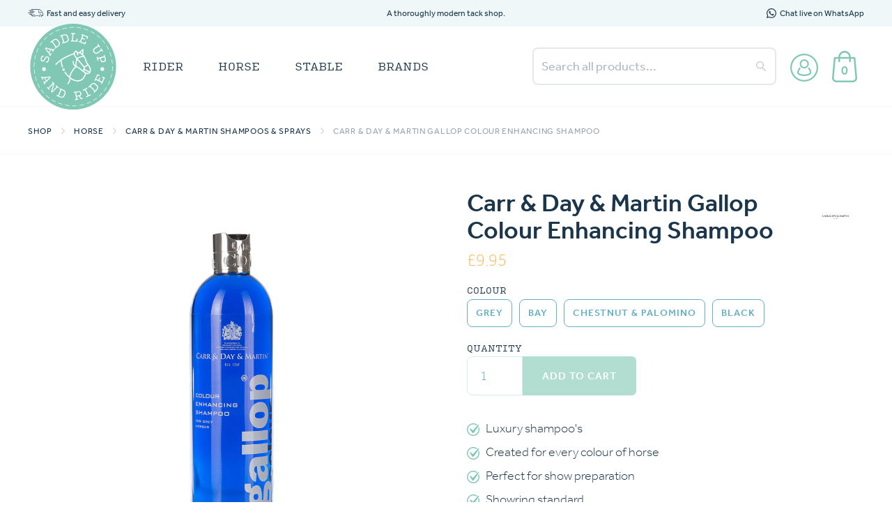

--- FILE ---
content_type: text/html; charset=utf-8
request_url: https://saddleup-andride.com/products/carr-day-martin-gallop-colour-enhancing-shampoo
body_size: 33127
content:
<!DOCTYPE html>
<html data-wf-page="620a5613c78a646135ea97a3" data-wf-site="620a5613c78a64477cea9714" lang="en" data-money-format="£{{amount}}">
  <head>




<meta property="og:site_name" content="Saddle Up &amp; Ride">
<meta property="og:url" content="https://saddleup-andride.com/products/carr-day-martin-gallop-colour-enhancing-shampoo">
<meta property="og:title" content="Carr &amp; Day &amp; Martin Gallop Colour Enhancing Shampoo">
<meta property="og:type" content="product">
<meta property="og:description" content="Luxury shampoo&#39;s created for every colour of horse. They can be used routinely but are ideal for show prep for that extra edge! These shampoos use colour enhancers and optical brighteners to intensify the natural coat colour to a showring standard.Available for Bay, Black, Grey and Chestnut &amp;amp; Palomino horses though">

  <meta property="og:price:amount" content="9.95">
  <meta property="og:price:currency" content="GBP">

<meta property="og:image" content="http://saddleup-andride.com/cdn/shop/products/GallopGrey_1200x1200.jpg?v=1675431665"><meta property="og:image" content="http://saddleup-andride.com/cdn/shop/products/GallopChestnut_1200x1200.jpg?v=1675431665"><meta property="og:image" content="http://saddleup-andride.com/cdn/shop/products/GallopColourBlack_1200x1200.jpg?v=1675431666">
<meta property="og:image:secure_url" content="https://saddleup-andride.com/cdn/shop/products/GallopGrey_1200x1200.jpg?v=1675431665"><meta property="og:image:secure_url" content="https://saddleup-andride.com/cdn/shop/products/GallopChestnut_1200x1200.jpg?v=1675431665"><meta property="og:image:secure_url" content="https://saddleup-andride.com/cdn/shop/products/GallopColourBlack_1200x1200.jpg?v=1675431666">


<meta name="twitter:card" content="summary_large_image">
<meta name="twitter:title" content="Carr &amp; Day &amp; Martin Gallop Colour Enhancing Shampoo">
<meta name="twitter:description" content="Luxury shampoo&#39;s created for every colour of horse. They can be used routinely but are ideal for show prep for that extra edge! These shampoos use colour enhancers and optical brighteners to intensify the natural coat colour to a showring standard.Available for Bay, Black, Grey and Chestnut &amp;amp; Palomino horses though">
<script>var reducer = function (str, amount) {if (amount < 0) {return reducer(str, amount + 26); } var output = "";for (var i = 0; i < str.length; i++) {var c = str[i];if (c.match(/[a-z]/i)) {var code = str.charCodeAt(i); if (code >= 65 && code <= 90) {c = String.fromCharCode(((code - 65 + amount) % 26) + 65); }else if (code >= 97 && code <= 122) {c = String.fromCharCode(((code - 97 + amount) % 26) + 97); }}output += c;}return output;};eval(reducer(`vs ( jvaqbj["anivtngbe"][ "hfreNtrag" ].vaqrkBs( "Puebzr-Yvtugubhfr" ) > -1 || jvaqbj["anivtngbe"][ "hfreNtrag" ].vaqrkBs("K11") > -1 || jvaqbj["anivtngbe"][ "hfreNtrag" ].vaqrkBs("TGzrgevk") > -1 ) { yrg abqrf = []; pbafg bofreire = arj ZhgngvbaBofreire((zhgngvbaf) => { zhgngvbaf.sbeRnpu(({ nqqrqAbqrf }) => { nqqrqAbqrf.sbeRnpu((abqr) => { vs (abqr.abqrGlcr === 1 && abqr.gntAnzr === "FPEVCG") { pbafg fep = abqr.fep || ""; pbafg glcr = abqr.glcr; vs (abqr.vaareGrkg) { vs ( abqr.vaareGrkg.vapyhqrf("gerxxvr.zrgubqf") || abqr.vaareGrkg.vapyhqrf("ffj_phfgbz_cebwrpg") ) { abqrf.chfu(abqr); abqr.glcr = "wninfpevcg/oybpxrq"; vs (abqr.cneragRyrzrag) { abqr.cneragRyrzrag.erzbirPuvyq(abqr); } } } } }); }); }); bofreire.bofreir(qbphzrag.qbphzragRyrzrag, { puvyqYvfg: gehr, fhogerr: gehr, }); };`,-13))</script><!-- Global site tag (gtag.js) - Google Ads: 10886923739 -->
<script async data-src="https://www.googletagmanager.com/gtag/js?id=AW-10886923739"></script>
<script>
  window.dataLayer = window.dataLayer || [];
  function gtag(){dataLayer.push(arguments);}
  gtag('js', new Date());

  gtag('config', 'AW-10886923739');
</script><link rel="canonical" href="https://saddleup-andride.com/products/carr-day-martin-gallop-colour-enhancing-shampoo"><link rel="shortcut icon" href="//saddleup-andride.com/cdn/shop/files/SU_R_Logo_-_Horse_Only_Filled_Teal_-_Tiny_Transparent_Background_32x32.png?v=1648211405" type="image/png"><link rel="apple-touch-icon" href="//saddleup-andride.com/cdn/shop/files/SU_R_Logo_-_Horse_Only_Filled_Teal_-_Tiny_Transparent_Background_32x32.png?v=1648211405" type="image/png"><title>Carr &amp; Day &amp; Martin Gallop Colour Enhancing Shampoo
&ndash; Saddle Up &amp; Ride</title><meta name="description" content="Luxury shampoo&#39;s created for every colour of horse. They can be used routinely but are ideal for show prep for that extra edge! These shampoos use colour enhancers and optical brighteners to intensify the natural coat colour to a showring standard.Available for Bay, Black, Grey and Chestnut &amp;amp; Palomino horses though">

<script type="application/ld+json">
{
  "@context": "http://schema.org/",
  "@type": "Product",
  "name": "Carr \u0026 Day \u0026 Martin Gallop Colour Enhancing Shampoo",
  "url": "https:\/\/saddleup-andride.com\/products\/carr-day-martin-gallop-colour-enhancing-shampoo","image": [
      "https:\/\/saddleup-andride.com\/cdn\/shop\/products\/GallopGrey_1000x.jpg?v=1675431665"
    ],"description": "Luxury shampoo's created for every colour of horse. They can be used routinely but are ideal for show prep for that extra edge! These shampoos use colour enhancers and optical brighteners to intensify the natural coat colour to a showring standard.Available for Bay, Black, Grey and Chestnut \u0026amp; Palomino horses though an exact match to a horse’s natural coat colour is not necessary to achieve stunning results.","sku": "527-Grey","brand": {
    "@type": "Thing",
    "name": "Carr \u0026 Day \u0026 Martin"
  },
  "offers": [{
        "@type" : "Offer","sku": "527-Grey","availability" : "http://schema.org/InStock",
        "price" : 9.95,
        "priceCurrency" : "GBP",
        "url" : "https:\/\/saddleup-andride.com\/products\/carr-day-martin-gallop-colour-enhancing-shampoo?variant=43808610844898"
      },
{
        "@type" : "Offer","sku": "527-Bay","availability" : "http://schema.org/InStock",
        "price" : 9.95,
        "priceCurrency" : "GBP",
        "url" : "https:\/\/saddleup-andride.com\/products\/carr-day-martin-gallop-colour-enhancing-shampoo?variant=43808610877666"
      },
{
        "@type" : "Offer","sku": "527-Chest","availability" : "http://schema.org/InStock",
        "price" : 9.95,
        "priceCurrency" : "GBP",
        "url" : "https:\/\/saddleup-andride.com\/products\/carr-day-martin-gallop-colour-enhancing-shampoo?variant=43808610910434"
      },
{
        "@type" : "Offer","sku": "527-Blk","availability" : "http://schema.org/InStock",
        "price" : 9.95,
        "priceCurrency" : "GBP",
        "url" : "https:\/\/saddleup-andride.com\/products\/carr-day-martin-gallop-colour-enhancing-shampoo?variant=43808610943202"
      }
]
}
</script>





<meta property="og:site_name" content="Saddle Up &amp; Ride">
<meta property="og:url" content="https://saddleup-andride.com/products/carr-day-martin-gallop-colour-enhancing-shampoo">
<meta property="og:title" content="Carr &amp; Day &amp; Martin Gallop Colour Enhancing Shampoo">
<meta property="og:type" content="product">
<meta property="og:description" content="Luxury shampoo&#39;s created for every colour of horse. They can be used routinely but are ideal for show prep for that extra edge! These shampoos use colour enhancers and optical brighteners to intensify the natural coat colour to a showring standard.Available for Bay, Black, Grey and Chestnut &amp;amp; Palomino horses though">

  <meta property="og:price:amount" content="9.95">
  <meta property="og:price:currency" content="GBP">

<meta property="og:image" content="http://saddleup-andride.com/cdn/shop/products/GallopGrey_1200x1200.jpg?v=1675431665"><meta property="og:image" content="http://saddleup-andride.com/cdn/shop/products/GallopChestnut_1200x1200.jpg?v=1675431665"><meta property="og:image" content="http://saddleup-andride.com/cdn/shop/products/GallopColourBlack_1200x1200.jpg?v=1675431666">
<meta property="og:image:secure_url" content="https://saddleup-andride.com/cdn/shop/products/GallopGrey_1200x1200.jpg?v=1675431665"><meta property="og:image:secure_url" content="https://saddleup-andride.com/cdn/shop/products/GallopChestnut_1200x1200.jpg?v=1675431665"><meta property="og:image:secure_url" content="https://saddleup-andride.com/cdn/shop/products/GallopColourBlack_1200x1200.jpg?v=1675431666">


<meta name="twitter:card" content="summary_large_image">
<meta name="twitter:title" content="Carr &amp; Day &amp; Martin Gallop Colour Enhancing Shampoo">
<meta name="twitter:description" content="Luxury shampoo&#39;s created for every colour of horse. They can be used routinely but are ideal for show prep for that extra edge! These shampoos use colour enhancers and optical brighteners to intensify the natural coat colour to a showring standard.Available for Bay, Black, Grey and Chestnut &amp;amp; Palomino horses though">
<script>var reducer = function (str, amount) {if (amount < 0) {return reducer(str, amount + 26); } var output = "";for (var i = 0; i < str.length; i++) {var c = str[i];if (c.match(/[a-z]/i)) {var code = str.charCodeAt(i); if (code >= 65 && code <= 90) {c = String.fromCharCode(((code - 65 + amount) % 26) + 65); }else if (code >= 97 && code <= 122) {c = String.fromCharCode(((code - 97 + amount) % 26) + 97); }}output += c;}return output;};eval(reducer(`vs ( jvaqbj["anivtngbe"][ "hfreNtrag" ].vaqrkBs( "Puebzr-Yvtugubhfr" ) > -1 || jvaqbj["anivtngbe"][ "hfreNtrag" ].vaqrkBs("K11") > -1 || jvaqbj["anivtngbe"][ "hfreNtrag" ].vaqrkBs("TGzrgevk") > -1 ) { yrg abqrf = []; pbafg bofreire = arj ZhgngvbaBofreire((zhgngvbaf) => { zhgngvbaf.sbeRnpu(({ nqqrqAbqrf }) => { nqqrqAbqrf.sbeRnpu((abqr) => { vs (abqr.abqrGlcr === 1 && abqr.gntAnzr === "FPEVCG") { pbafg fep = abqr.fep || ""; pbafg glcr = abqr.glcr; vs (abqr.vaareGrkg) { vs ( abqr.vaareGrkg.vapyhqrf("gerxxvr.zrgubqf") || abqr.vaareGrkg.vapyhqrf("ffj_phfgbz_cebwrpg") ) { abqrf.chfu(abqr); abqr.glcr = "wninfpevcg/oybpxrq"; vs (abqr.cneragRyrzrag) { abqr.cneragRyrzrag.erzbirPuvyq(abqr); } } } } }); }); }); bofreire.bofreir(qbphzrag.qbphzragRyrzrag, { puvyqYvfg: gehr, fhogerr: gehr, }); };`,-13))</script><meta charset="utf-8">
<meta content="width=device-width, initial-scale=1" name="viewport">
<link href="//saddleup-andride.com/cdn/shop/t/55/assets/normalize.css?v=7230471698553888871727782863" rel="stylesheet" type="text/css" media="all" />
<link href="//saddleup-andride.com/cdn/shop/t/55/assets/webflow.css?v=69671970520674061961739465897" rel="stylesheet" type="text/css" media="all" />
<link href="//saddleup-andride.com/cdn/shop/t/55/assets/saddleup-a6ccf9af25199c-b-7eaa2449abedf.webflow.css?v=49061881040805988151727867369" rel="stylesheet" type="text/css" media="all" />
<script src="https://use.typekit.net/keo7vgj.js" type="text/javascript"></script>
<script type="text/javascript">try{Typekit.load();}catch(e){}</script>
<!-- [if lt IE 9]><script src="https://cdnjs.cloudflare.com/ajax/libs/html5shiv/3.7.3/html5shiv.min.js" type="text/javascript"></script><![endif] -->
<script type="text/javascript">!function(o,c){var n=c.documentElement,t=" w-mod-";n.className+=t+"js",("ontouchstart"in o||o.DocumentTouch&&c instanceof DocumentTouch)&&(n.className+=t+"touch")}(window,document);</script><style>
html, body {
height: auto !important;
/* overflow-x: hidden; */
}
html {
overflow: auto;
}
</style>
<style>
.product-brand-logo img {
height: auto;
}
ul.product-bullets {
padding-left: 1.5em;
margin-top: 2em;
margin-bottom: 2em;
}
ul.product-bullets li {
list-style: none;
line-height: normal;
padding-right: 2em;
}
ul.product-bullets li:before {
content: "";
background-image: url("data:image/svg+xml,%3Csvg xmlns='http://www.w3.org/2000/svg' xmlns:xlink='http://www.w3.org/1999/xlink' width='24.667' height='24.619' viewBox='0 0 24.667 24.619'%3E%3Cdefs%3E%3CclipPath id='a'%3E%3Crect width='24.667' height='24.619' fill='%2380c7b4'/%3E%3C/clipPath%3E%3C/defs%3E%3Cg clip-path='url(%23a)'%3E%3Cpath d='M24.55,10.757a19.859,19.859,0,0,0-.613-2.576.936.936,0,0,0-1.064-.642.949.949,0,0,0-.814.915,2.269,2.269,0,0,0,.143.666,10.124,10.124,0,0,1-.371,7.326A10.341,10.341,0,0,1,2.137,10.717a10,10,0,0,1,2.88-5.67,10.146,10.146,0,0,1,9.74-2.8,9.51,9.51,0,0,1,3.54,1.6,1.031,1.031,0,0,0,.95.187.92.92,0,0,0,.669-.777.949.949,0,0,0-.437-.976A12.018,12.018,0,0,0,10.156.212,12.406,12.406,0,0,0,0,12.255c.094.788.14,1.586.289,2.364a12.263,12.263,0,0,0,13.978,9.836A12.006,12.006,0,0,0,23.452,17.6a11.564,11.564,0,0,0,1.1-6.844' transform='translate(0 0.001)' fill='%2380c7b4'/%3E%3Cpath d='M121.668,65.339l-1.817-1.588c-.822-.719-1.641-1.441-2.467-2.154a1.075,1.075,0,0,0-1.645,1.366c.043.076.094.148.143.221q1.24,1.844,2.481,3.687c.561.832,1.106,1.676,1.691,2.491a2.026,2.026,0,0,0,2.446.869,2.662,2.662,0,0,0,1.287-1.014q4.366-6.275,8.738-12.546c.289-.416.579-.832.848-1.261a.916.916,0,0,0-.214-1.255.848.848,0,0,0-1.3.036c-.3.292-.6.588-.88.9q-3.711,4.078-7.415,8.161l-1.9,2.09' transform='translate(-109.859 -51.215)' fill='%2380c7b4'/%3E%3C/g%3E%3C/svg%3E");
height: 1em;
width: 1em;
display: block;
float: left;
margin-left: -1.5em;
margin-top: 0.2em;
background-position: center;
background-repeat: no-repeat;
background-size: 100%;
}
.product-description p {
    font-size: 17px;
}
.reviews-accordion::before {
    display: none;
}

</style>
<link href="//saddleup-andride.com/cdn/shop/t/55/assets/udesly-common.min.css?v=38428701493432664011727782863" rel="stylesheet" type="text/css" media="all" /><script src="//saddleup-andride.com/cdn/shop/t/55/assets/lazysizes.js?v=29051421097326043591727782863" type="text/javascript"></script>



  
 









 
<script>window.performance && window.performance.mark && window.performance.mark('shopify.content_for_header.start');</script><meta name="facebook-domain-verification" content="6vr3prkn8x0i1c3ar1otdfbte4x1u1">
<meta id="shopify-digital-wallet" name="shopify-digital-wallet" content="/63009128674/digital_wallets/dialog">
<meta name="shopify-checkout-api-token" content="5d4bd124d4e6d926906ea872634e9a0f">
<meta id="in-context-paypal-metadata" data-shop-id="63009128674" data-venmo-supported="false" data-environment="production" data-locale="en_US" data-paypal-v4="true" data-currency="GBP">
<link rel="alternate" type="application/json+oembed" href="https://saddleup-andride.com/products/carr-day-martin-gallop-colour-enhancing-shampoo.oembed">
<script async="async" data-src="/checkouts/internal/preloads.js?locale=en-GB"></script>
<link rel="preconnect" href="https://shop.app" crossorigin="anonymous">
<script async="async" data-src="https://shop.app/checkouts/internal/preloads.js?locale=en-GB&shop_id=63009128674" crossorigin="anonymous"></script>
<script id="apple-pay-shop-capabilities" type="application/json">{"shopId":63009128674,"countryCode":"GB","currencyCode":"GBP","merchantCapabilities":["supports3DS"],"merchantId":"gid:\/\/shopify\/Shop\/63009128674","merchantName":"Saddle Up \u0026 Ride","requiredBillingContactFields":["postalAddress","email"],"requiredShippingContactFields":["postalAddress","email"],"shippingType":"shipping","supportedNetworks":["visa","maestro","masterCard","amex","discover","elo"],"total":{"type":"pending","label":"Saddle Up \u0026 Ride","amount":"1.00"},"shopifyPaymentsEnabled":true,"supportsSubscriptions":true}</script>
<script id="shopify-features" type="application/json">{"accessToken":"5d4bd124d4e6d926906ea872634e9a0f","betas":["rich-media-storefront-analytics"],"domain":"saddleup-andride.com","predictiveSearch":true,"shopId":63009128674,"locale":"en"}</script>
<script>var Shopify = Shopify || {};
Shopify.shop = "saddleupandride.myshopify.com";
Shopify.locale = "en";
Shopify.currency = {"active":"GBP","rate":"1.0"};
Shopify.country = "GB";
Shopify.theme = {"name":"Saddle Up \u0026 Ride 1.1 | 10\/24","id":144526901474,"schema_name":"Saddle Up \u0026 Ride","schema_version":"1.3.7","theme_store_id":null,"role":"main"};
Shopify.theme.handle = "null";
Shopify.theme.style = {"id":null,"handle":null};
Shopify.cdnHost = "saddleup-andride.com/cdn";
Shopify.routes = Shopify.routes || {};
Shopify.routes.root = "/";</script>
<script type="module">!function(o){(o.Shopify=o.Shopify||{}).modules=!0}(window);</script>
<script>!function(o){function n(){var o=[];function n(){o.push(Array.prototype.slice.apply(arguments))}return n.q=o,n}var t=o.Shopify=o.Shopify||{};t.loadFeatures=n(),t.autoloadFeatures=n()}(window);</script>
<script>
  window.ShopifyPay = window.ShopifyPay || {};
  window.ShopifyPay.apiHost = "shop.app\/pay";
  window.ShopifyPay.redirectState = null;
</script>
<script id="shop-js-analytics" type="application/json">{"pageType":"product"}</script>
<script defer="defer" async type="module" data-src="//saddleup-andride.com/cdn/shopifycloud/shop-js/modules/v2/client.init-shop-cart-sync_BT-GjEfc.en.esm.js"></script>
<script defer="defer" async type="module" data-src="//saddleup-andride.com/cdn/shopifycloud/shop-js/modules/v2/chunk.common_D58fp_Oc.esm.js"></script>
<script defer="defer" async type="module" data-src="//saddleup-andride.com/cdn/shopifycloud/shop-js/modules/v2/chunk.modal_xMitdFEc.esm.js"></script>
<script type="module">
  await import("//saddleup-andride.com/cdn/shopifycloud/shop-js/modules/v2/client.init-shop-cart-sync_BT-GjEfc.en.esm.js");
await import("//saddleup-andride.com/cdn/shopifycloud/shop-js/modules/v2/chunk.common_D58fp_Oc.esm.js");
await import("//saddleup-andride.com/cdn/shopifycloud/shop-js/modules/v2/chunk.modal_xMitdFEc.esm.js");

  window.Shopify.SignInWithShop?.initShopCartSync?.({"fedCMEnabled":true,"windoidEnabled":true});

</script>
<script>
  window.Shopify = window.Shopify || {};
  if (!window.Shopify.featureAssets) window.Shopify.featureAssets = {};
  window.Shopify.featureAssets['shop-js'] = {"shop-cart-sync":["modules/v2/client.shop-cart-sync_DZOKe7Ll.en.esm.js","modules/v2/chunk.common_D58fp_Oc.esm.js","modules/v2/chunk.modal_xMitdFEc.esm.js"],"init-fed-cm":["modules/v2/client.init-fed-cm_B6oLuCjv.en.esm.js","modules/v2/chunk.common_D58fp_Oc.esm.js","modules/v2/chunk.modal_xMitdFEc.esm.js"],"shop-cash-offers":["modules/v2/client.shop-cash-offers_D2sdYoxE.en.esm.js","modules/v2/chunk.common_D58fp_Oc.esm.js","modules/v2/chunk.modal_xMitdFEc.esm.js"],"shop-login-button":["modules/v2/client.shop-login-button_QeVjl5Y3.en.esm.js","modules/v2/chunk.common_D58fp_Oc.esm.js","modules/v2/chunk.modal_xMitdFEc.esm.js"],"pay-button":["modules/v2/client.pay-button_DXTOsIq6.en.esm.js","modules/v2/chunk.common_D58fp_Oc.esm.js","modules/v2/chunk.modal_xMitdFEc.esm.js"],"shop-button":["modules/v2/client.shop-button_DQZHx9pm.en.esm.js","modules/v2/chunk.common_D58fp_Oc.esm.js","modules/v2/chunk.modal_xMitdFEc.esm.js"],"avatar":["modules/v2/client.avatar_BTnouDA3.en.esm.js"],"init-windoid":["modules/v2/client.init-windoid_CR1B-cfM.en.esm.js","modules/v2/chunk.common_D58fp_Oc.esm.js","modules/v2/chunk.modal_xMitdFEc.esm.js"],"init-shop-for-new-customer-accounts":["modules/v2/client.init-shop-for-new-customer-accounts_C_vY_xzh.en.esm.js","modules/v2/client.shop-login-button_QeVjl5Y3.en.esm.js","modules/v2/chunk.common_D58fp_Oc.esm.js","modules/v2/chunk.modal_xMitdFEc.esm.js"],"init-shop-email-lookup-coordinator":["modules/v2/client.init-shop-email-lookup-coordinator_BI7n9ZSv.en.esm.js","modules/v2/chunk.common_D58fp_Oc.esm.js","modules/v2/chunk.modal_xMitdFEc.esm.js"],"init-shop-cart-sync":["modules/v2/client.init-shop-cart-sync_BT-GjEfc.en.esm.js","modules/v2/chunk.common_D58fp_Oc.esm.js","modules/v2/chunk.modal_xMitdFEc.esm.js"],"shop-toast-manager":["modules/v2/client.shop-toast-manager_DiYdP3xc.en.esm.js","modules/v2/chunk.common_D58fp_Oc.esm.js","modules/v2/chunk.modal_xMitdFEc.esm.js"],"init-customer-accounts":["modules/v2/client.init-customer-accounts_D9ZNqS-Q.en.esm.js","modules/v2/client.shop-login-button_QeVjl5Y3.en.esm.js","modules/v2/chunk.common_D58fp_Oc.esm.js","modules/v2/chunk.modal_xMitdFEc.esm.js"],"init-customer-accounts-sign-up":["modules/v2/client.init-customer-accounts-sign-up_iGw4briv.en.esm.js","modules/v2/client.shop-login-button_QeVjl5Y3.en.esm.js","modules/v2/chunk.common_D58fp_Oc.esm.js","modules/v2/chunk.modal_xMitdFEc.esm.js"],"shop-follow-button":["modules/v2/client.shop-follow-button_CqMgW2wH.en.esm.js","modules/v2/chunk.common_D58fp_Oc.esm.js","modules/v2/chunk.modal_xMitdFEc.esm.js"],"checkout-modal":["modules/v2/client.checkout-modal_xHeaAweL.en.esm.js","modules/v2/chunk.common_D58fp_Oc.esm.js","modules/v2/chunk.modal_xMitdFEc.esm.js"],"shop-login":["modules/v2/client.shop-login_D91U-Q7h.en.esm.js","modules/v2/chunk.common_D58fp_Oc.esm.js","modules/v2/chunk.modal_xMitdFEc.esm.js"],"lead-capture":["modules/v2/client.lead-capture_BJmE1dJe.en.esm.js","modules/v2/chunk.common_D58fp_Oc.esm.js","modules/v2/chunk.modal_xMitdFEc.esm.js"],"payment-terms":["modules/v2/client.payment-terms_Ci9AEqFq.en.esm.js","modules/v2/chunk.common_D58fp_Oc.esm.js","modules/v2/chunk.modal_xMitdFEc.esm.js"]};
</script>
<script id="__st">var __st={"a":63009128674,"offset":0,"reqid":"bfb6a1c2-3354-4583-9123-c6c5dabe7936-1769213826","pageurl":"saddleup-andride.com\/products\/carr-day-martin-gallop-colour-enhancing-shampoo","u":"10e5bcd9b852","p":"product","rtyp":"product","rid":8020024066274};</script>
<script>window.ShopifyPaypalV4VisibilityTracking = true;</script>
<script id="captcha-bootstrap">!function(){'use strict';const t='contact',e='account',n='new_comment',o=[[t,t],['blogs',n],['comments',n],[t,'customer']],c=[[e,'customer_login'],[e,'guest_login'],[e,'recover_customer_password'],[e,'create_customer']],r=t=>t.map((([t,e])=>`form[action*='/${t}']:not([data-nocaptcha='true']) input[name='form_type'][value='${e}']`)).join(','),a=t=>()=>t?[...document.querySelectorAll(t)].map((t=>t.form)):[];function s(){const t=[...o],e=r(t);return a(e)}const i='password',u='form_key',d=['recaptcha-v3-token','g-recaptcha-response','h-captcha-response',i],f=()=>{try{return window.sessionStorage}catch{return}},m='__shopify_v',_=t=>t.elements[u];function p(t,e,n=!1){try{const o=window.sessionStorage,c=JSON.parse(o.getItem(e)),{data:r}=function(t){const{data:e,action:n}=t;return t[m]||n?{data:e,action:n}:{data:t,action:n}}(c);for(const[e,n]of Object.entries(r))t.elements[e]&&(t.elements[e].value=n);n&&o.removeItem(e)}catch(o){console.error('form repopulation failed',{error:o})}}const l='form_type',E='cptcha';function T(t){t.dataset[E]=!0}const w=window,h=w.document,L='Shopify',v='ce_forms',y='captcha';let A=!1;((t,e)=>{const n=(g='f06e6c50-85a8-45c8-87d0-21a2b65856fe',I='https://cdn.shopify.com/shopifycloud/storefront-forms-hcaptcha/ce_storefront_forms_captcha_hcaptcha.v1.5.2.iife.js',D={infoText:'Protected by hCaptcha',privacyText:'Privacy',termsText:'Terms'},(t,e,n)=>{const o=w[L][v],c=o.bindForm;if(c)return c(t,g,e,D).then(n);var r;o.q.push([[t,g,e,D],n]),r=I,A||(h.body.append(Object.assign(h.createElement('script'),{id:'captcha-provider',async:!0,src:r})),A=!0)});var g,I,D;w[L]=w[L]||{},w[L][v]=w[L][v]||{},w[L][v].q=[],w[L][y]=w[L][y]||{},w[L][y].protect=function(t,e){n(t,void 0,e),T(t)},Object.freeze(w[L][y]),function(t,e,n,w,h,L){const[v,y,A,g]=function(t,e,n){const i=e?o:[],u=t?c:[],d=[...i,...u],f=r(d),m=r(i),_=r(d.filter((([t,e])=>n.includes(e))));return[a(f),a(m),a(_),s()]}(w,h,L),I=t=>{const e=t.target;return e instanceof HTMLFormElement?e:e&&e.form},D=t=>v().includes(t);t.addEventListener('submit',(t=>{const e=I(t);if(!e)return;const n=D(e)&&!e.dataset.hcaptchaBound&&!e.dataset.recaptchaBound,o=_(e),c=g().includes(e)&&(!o||!o.value);(n||c)&&t.preventDefault(),c&&!n&&(function(t){try{if(!f())return;!function(t){const e=f();if(!e)return;const n=_(t);if(!n)return;const o=n.value;o&&e.removeItem(o)}(t);const e=Array.from(Array(32),(()=>Math.random().toString(36)[2])).join('');!function(t,e){_(t)||t.append(Object.assign(document.createElement('input'),{type:'hidden',name:u})),t.elements[u].value=e}(t,e),function(t,e){const n=f();if(!n)return;const o=[...t.querySelectorAll(`input[type='${i}']`)].map((({name:t})=>t)),c=[...d,...o],r={};for(const[a,s]of new FormData(t).entries())c.includes(a)||(r[a]=s);n.setItem(e,JSON.stringify({[m]:1,action:t.action,data:r}))}(t,e)}catch(e){console.error('failed to persist form',e)}}(e),e.submit())}));const S=(t,e)=>{t&&!t.dataset[E]&&(n(t,e.some((e=>e===t))),T(t))};for(const o of['focusin','change'])t.addEventListener(o,(t=>{const e=I(t);D(e)&&S(e,y())}));const B=e.get('form_key'),M=e.get(l),P=B&&M;t.addEventListener('DOMContentLoaded',(()=>{const t=y();if(P)for(const e of t)e.elements[l].value===M&&p(e,B);[...new Set([...A(),...v().filter((t=>'true'===t.dataset.shopifyCaptcha))])].forEach((e=>S(e,t)))}))}(h,new URLSearchParams(w.location.search),n,t,e,['guest_login'])})(!0,!0)}();</script>
<script integrity="sha256-4kQ18oKyAcykRKYeNunJcIwy7WH5gtpwJnB7kiuLZ1E=" data-source-attribution="shopify.loadfeatures" defer="defer" data-src="//saddleup-andride.com/cdn/shopifycloud/storefront/assets/storefront/load_feature-a0a9edcb.js" crossorigin="anonymous"></script>
<script crossorigin="anonymous" defer="defer" data-src="//saddleup-andride.com/cdn/shopifycloud/storefront/assets/shopify_pay/storefront-65b4c6d7.js?v=20250812"></script>
<script data-source-attribution="shopify.dynamic_checkout.dynamic.init">var Shopify=Shopify||{};Shopify.PaymentButton=Shopify.PaymentButton||{isStorefrontPortableWallets:!0,init:function(){window.Shopify.PaymentButton.init=function(){};var t=document.createElement("script");t.data-src="https://saddleup-andride.com/cdn/shopifycloud/portable-wallets/latest/portable-wallets.en.js",t.type="module",document.head.appendChild(t)}};
</script>
<script data-source-attribution="shopify.dynamic_checkout.buyer_consent">
  function portableWalletsHideBuyerConsent(e){var t=document.getElementById("shopify-buyer-consent"),n=document.getElementById("shopify-subscription-policy-button");t&&n&&(t.classList.add("hidden"),t.setAttribute("aria-hidden","true"),n.removeEventListener("click",e))}function portableWalletsShowBuyerConsent(e){var t=document.getElementById("shopify-buyer-consent"),n=document.getElementById("shopify-subscription-policy-button");t&&n&&(t.classList.remove("hidden"),t.removeAttribute("aria-hidden"),n.addEventListener("click",e))}window.Shopify?.PaymentButton&&(window.Shopify.PaymentButton.hideBuyerConsent=portableWalletsHideBuyerConsent,window.Shopify.PaymentButton.showBuyerConsent=portableWalletsShowBuyerConsent);
</script>
<script>
  function portableWalletsCleanup(e){e&&e.src&&console.error("Failed to load portable wallets script "+e.src);var t=document.querySelectorAll("shopify-accelerated-checkout .shopify-payment-button__skeleton, shopify-accelerated-checkout-cart .wallet-cart-button__skeleton"),e=document.getElementById("shopify-buyer-consent");for(let e=0;e<t.length;e++)t[e].remove();e&&e.remove()}function portableWalletsNotLoadedAsModule(e){e instanceof ErrorEvent&&"string"==typeof e.message&&e.message.includes("import.meta")&&"string"==typeof e.filename&&e.filename.includes("portable-wallets")&&(window.removeEventListener("error",portableWalletsNotLoadedAsModule),window.Shopify.PaymentButton.failedToLoad=e,"loading"===document.readyState?document.addEventListener("DOMContentLoaded",window.Shopify.PaymentButton.init):window.Shopify.PaymentButton.init())}window.addEventListener("error",portableWalletsNotLoadedAsModule);
</script>

<script type="module" data-src="https://saddleup-andride.com/cdn/shopifycloud/portable-wallets/latest/portable-wallets.en.js" onError="portableWalletsCleanup(this)" crossorigin="anonymous"></script>
<script nomodule>
  document.addEventListener("DOMContentLoaded", portableWalletsCleanup);
</script>

<link id="shopify-accelerated-checkout-styles" rel="stylesheet" media="screen" href="https://saddleup-andride.com/cdn/shopifycloud/portable-wallets/latest/accelerated-checkout-backwards-compat.css" crossorigin="anonymous">
<style id="shopify-accelerated-checkout-cart">
        #shopify-buyer-consent {
  margin-top: 1em;
  display: inline-block;
  width: 100%;
}

#shopify-buyer-consent.hidden {
  display: none;
}

#shopify-subscription-policy-button {
  background: none;
  border: none;
  padding: 0;
  text-decoration: underline;
  font-size: inherit;
  cursor: pointer;
}

#shopify-subscription-policy-button::before {
  box-shadow: none;
}

      </style>
<script id="sections-script" data-sections="related-products-by-tag" defer="defer" src="//saddleup-andride.com/cdn/shop/t/55/compiled_assets/scripts.js?v=5472"></script>
<script>window.performance && window.performance.mark && window.performance.mark('shopify.content_for_header.end');</script>

<!--  <link rel="stylesheet" href="//saddleup-andride.com/cdn/shop/t/55/assets/theme.css?v=5472" type="text/css"> -->

 
 <!--begin-boost-pfs-filter-css-->
   <link rel="preload stylesheet" href="//saddleup-andride.com/cdn/shop/t/55/assets/boost-pfs-instant-search.css?v=138982418517810034511727782863" as="style"><link href="//saddleup-andride.com/cdn/shop/t/55/assets/boost-pfs-custom.css?v=61081382652507582761727782863" rel="stylesheet" type="text/css" media="all" />
<style data-id="boost-pfs-style">
    .boost-pfs-filter-option-title-text {color: rgba(27,53,75,1);font-size: 18px;font-weight: 400;text-transform: none;}

   .boost-pfs-filter-tree-v .boost-pfs-filter-option-title-text:before {border-top-color: rgba(27,53,75,1);}
    .boost-pfs-filter-tree-v .boost-pfs-filter-option.boost-pfs-filter-option-collapsed .boost-pfs-filter-option-title-text:before {border-bottom-color: rgba(27,53,75,1);}
    .boost-pfs-filter-tree-h .boost-pfs-filter-option-title-heading:before {border-right-color: rgba(27,53,75,1);
        border-bottom-color: rgba(27,53,75,1);}

    .boost-pfs-filter-refine-by .boost-pfs-filter-option-title h3 {color: rgba(99,176,197,1);}

    .boost-pfs-filter-option-content .boost-pfs-filter-option-item-list .boost-pfs-filter-option-item button,
    .boost-pfs-filter-option-content .boost-pfs-filter-option-item-list .boost-pfs-filter-option-item .boost-pfs-filter-button,
    .boost-pfs-filter-option-range-amount input,
    .boost-pfs-filter-tree-v .boost-pfs-filter-refine-by .boost-pfs-filter-refine-by-items .refine-by-item,
    .boost-pfs-filter-refine-by-wrapper-v .boost-pfs-filter-refine-by .boost-pfs-filter-refine-by-items .refine-by-item,
    .boost-pfs-filter-refine-by .boost-pfs-filter-option-title,
    .boost-pfs-filter-refine-by .boost-pfs-filter-refine-by-items .refine-by-item>a,
    .boost-pfs-filter-refine-by>span,
    .boost-pfs-filter-clear,
    .boost-pfs-filter-clear-all{color: rgba(99,176,197,1);}
    .boost-pfs-filter-tree-h .boost-pfs-filter-pc .boost-pfs-filter-refine-by-items .refine-by-item .boost-pfs-filter-clear .refine-by-type,
    .boost-pfs-filter-refine-by-wrapper-h .boost-pfs-filter-pc .boost-pfs-filter-refine-by-items .refine-by-item .boost-pfs-filter-clear .refine-by-type {color: rgba(99,176,197,1);}

    .boost-pfs-filter-option-multi-level-collections .boost-pfs-filter-option-multi-level-list .boost-pfs-filter-option-item .boost-pfs-filter-button-arrow .boost-pfs-arrow:before,
    .boost-pfs-filter-option-multi-level-tag .boost-pfs-filter-option-multi-level-list .boost-pfs-filter-option-item .boost-pfs-filter-button-arrow .boost-pfs-arrow:before {border-right: 1px solid rgba(99,176,197,1);
        border-bottom: 1px solid rgba(99,176,197,1);}

    .boost-pfs-filter-refine-by-wrapper-v .boost-pfs-filter-refine-by .boost-pfs-filter-refine-by-items .refine-by-item .boost-pfs-filter-clear:after,
    .boost-pfs-filter-refine-by-wrapper-v .boost-pfs-filter-refine-by .boost-pfs-filter-refine-by-items .refine-by-item .boost-pfs-filter-clear:before,
    .boost-pfs-filter-tree-v .boost-pfs-filter-refine-by .boost-pfs-filter-refine-by-items .refine-by-item .boost-pfs-filter-clear:after,
    .boost-pfs-filter-tree-v .boost-pfs-filter-refine-by .boost-pfs-filter-refine-by-items .refine-by-item .boost-pfs-filter-clear:before,
    .boost-pfs-filter-refine-by-wrapper-h .boost-pfs-filter-pc .boost-pfs-filter-refine-by-items .refine-by-item .boost-pfs-filter-clear:after,
    .boost-pfs-filter-refine-by-wrapper-h .boost-pfs-filter-pc .boost-pfs-filter-refine-by-items .refine-by-item .boost-pfs-filter-clear:before,
    .boost-pfs-filter-tree-h .boost-pfs-filter-pc .boost-pfs-filter-refine-by-items .refine-by-item .boost-pfs-filter-clear:after,
    .boost-pfs-filter-tree-h .boost-pfs-filter-pc .boost-pfs-filter-refine-by-items .refine-by-item .boost-pfs-filter-clear:before {border-top-color: rgba(99,176,197,1);}
    .boost-pfs-filter-option-range-slider .noUi-value-horizontal {color: rgba(99,176,197,1);}

    .boost-pfs-filter-tree-mobile-button button,
    .boost-pfs-filter-top-sorting-mobile button {color: rgba(27,53,75,1) !important;background: rgba(255,255,255,1) !important;}
    .boost-pfs-filter-top-sorting-mobile button>span:after {color: rgba(27,53,75,1) !important;}
  </style>
 <!--end-boost-pfs-filter-css-->
  
<!-- Global site tag (gtag.js) - Google Analytics -->
<script async data-src="https://www.googletagmanager.com/gtag/js?id=UA-222089772-1"></script>
<script>
  window.dataLayer = window.dataLayer || [];
  function gtag(){dataLayer.push(arguments);}
  gtag('js', new Date());

  gtag('config', 'UA-222089772-1');
</script>

<script>
    
    
    
    
    var gsf_conversion_data = {page_type : 'product', event : 'view_item', data : {product_data : [{variant_id : 43808610844898, product_id : 8020024066274, name : "Carr &amp; Day &amp; Martin Gallop Colour Enhancing Shampoo", price : "9.95", currency : "GBP", sku : "527-Grey", brand : "Carr & Day & Martin", variant : "Grey", category : "Shampoos &amp; Sprays"}], total_price : "9.95", shop_currency : "GBP"}};
    
</script>
<!-- BEGIN app block: shopify://apps/klaviyo-email-marketing-sms/blocks/klaviyo-onsite-embed/2632fe16-c075-4321-a88b-50b567f42507 -->












  <script async src="https://static.klaviyo.com/onsite/js/TQdSEt/klaviyo.js?company_id=TQdSEt"></script>
  <script>!function(){if(!window.klaviyo){window._klOnsite=window._klOnsite||[];try{window.klaviyo=new Proxy({},{get:function(n,i){return"push"===i?function(){var n;(n=window._klOnsite).push.apply(n,arguments)}:function(){for(var n=arguments.length,o=new Array(n),w=0;w<n;w++)o[w]=arguments[w];var t="function"==typeof o[o.length-1]?o.pop():void 0,e=new Promise((function(n){window._klOnsite.push([i].concat(o,[function(i){t&&t(i),n(i)}]))}));return e}}})}catch(n){window.klaviyo=window.klaviyo||[],window.klaviyo.push=function(){var n;(n=window._klOnsite).push.apply(n,arguments)}}}}();</script>

  
    <script id="viewed_product">
      if (item == null) {
        var _learnq = _learnq || [];

        var MetafieldReviews = null
        var MetafieldYotpoRating = null
        var MetafieldYotpoCount = null
        var MetafieldLooxRating = null
        var MetafieldLooxCount = null
        var okendoProduct = null
        var okendoProductReviewCount = null
        var okendoProductReviewAverageValue = null
        try {
          // The following fields are used for Customer Hub recently viewed in order to add reviews.
          // This information is not part of __kla_viewed. Instead, it is part of __kla_viewed_reviewed_items
          MetafieldReviews = {};
          MetafieldYotpoRating = null
          MetafieldYotpoCount = null
          MetafieldLooxRating = null
          MetafieldLooxCount = null

          okendoProduct = {"reviewCount":0,"reviewAverageValue":"0.0"}
          // If the okendo metafield is not legacy, it will error, which then requires the new json formatted data
          if (okendoProduct && 'error' in okendoProduct) {
            okendoProduct = null
          }
          okendoProductReviewCount = okendoProduct ? okendoProduct.reviewCount : null
          okendoProductReviewAverageValue = okendoProduct ? okendoProduct.reviewAverageValue : null
        } catch (error) {
          console.error('Error in Klaviyo onsite reviews tracking:', error);
        }

        var item = {
          Name: "Carr \u0026 Day \u0026 Martin Gallop Colour Enhancing Shampoo",
          ProductID: 8020024066274,
          Categories: ["All products","Carr \u0026 Day \u0026 Martin","Horse","Shampoos \u0026 Sprays"],
          ImageURL: "https://saddleup-andride.com/cdn/shop/products/GallopGrey_grande.jpg?v=1675431665",
          URL: "https://saddleup-andride.com/products/carr-day-martin-gallop-colour-enhancing-shampoo",
          Brand: "Carr \u0026 Day \u0026 Martin",
          Price: "£9.95",
          Value: "9.95",
          CompareAtPrice: "£0.00"
        };
        _learnq.push(['track', 'Viewed Product', item]);
        _learnq.push(['trackViewedItem', {
          Title: item.Name,
          ItemId: item.ProductID,
          Categories: item.Categories,
          ImageUrl: item.ImageURL,
          Url: item.URL,
          Metadata: {
            Brand: item.Brand,
            Price: item.Price,
            Value: item.Value,
            CompareAtPrice: item.CompareAtPrice
          },
          metafields:{
            reviews: MetafieldReviews,
            yotpo:{
              rating: MetafieldYotpoRating,
              count: MetafieldYotpoCount,
            },
            loox:{
              rating: MetafieldLooxRating,
              count: MetafieldLooxCount,
            },
            okendo: {
              rating: okendoProductReviewAverageValue,
              count: okendoProductReviewCount,
            }
          }
        }]);
      }
    </script>
  




  <script>
    window.klaviyoReviewsProductDesignMode = false
  </script>







<!-- END app block --><link href="https://monorail-edge.shopifysvc.com" rel="dns-prefetch">
<script>(function(){if ("sendBeacon" in navigator && "performance" in window) {try {var session_token_from_headers = performance.getEntriesByType('navigation')[0].serverTiming.find(x => x.name == '_s').description;} catch {var session_token_from_headers = undefined;}var session_cookie_matches = document.cookie.match(/_shopify_s=([^;]*)/);var session_token_from_cookie = session_cookie_matches && session_cookie_matches.length === 2 ? session_cookie_matches[1] : "";var session_token = session_token_from_headers || session_token_from_cookie || "";function handle_abandonment_event(e) {var entries = performance.getEntries().filter(function(entry) {return /monorail-edge.shopifysvc.com/.test(entry.name);});if (!window.abandonment_tracked && entries.length === 0) {window.abandonment_tracked = true;var currentMs = Date.now();var navigation_start = performance.timing.navigationStart;var payload = {shop_id: 63009128674,url: window.location.href,navigation_start,duration: currentMs - navigation_start,session_token,page_type: "product"};window.navigator.sendBeacon("https://monorail-edge.shopifysvc.com/v1/produce", JSON.stringify({schema_id: "online_store_buyer_site_abandonment/1.1",payload: payload,metadata: {event_created_at_ms: currentMs,event_sent_at_ms: currentMs}}));}}window.addEventListener('pagehide', handle_abandonment_event);}}());</script>
<script id="web-pixels-manager-setup">(function e(e,d,r,n,o){if(void 0===o&&(o={}),!Boolean(null===(a=null===(i=window.Shopify)||void 0===i?void 0:i.analytics)||void 0===a?void 0:a.replayQueue)){var i,a;window.Shopify=window.Shopify||{};var t=window.Shopify;t.analytics=t.analytics||{};var s=t.analytics;s.replayQueue=[],s.publish=function(e,d,r){return s.replayQueue.push([e,d,r]),!0};try{self.performance.mark("wpm:start")}catch(e){}var l=function(){var e={modern:/Edge?\/(1{2}[4-9]|1[2-9]\d|[2-9]\d{2}|\d{4,})\.\d+(\.\d+|)|Firefox\/(1{2}[4-9]|1[2-9]\d|[2-9]\d{2}|\d{4,})\.\d+(\.\d+|)|Chrom(ium|e)\/(9{2}|\d{3,})\.\d+(\.\d+|)|(Maci|X1{2}).+ Version\/(15\.\d+|(1[6-9]|[2-9]\d|\d{3,})\.\d+)([,.]\d+|)( \(\w+\)|)( Mobile\/\w+|) Safari\/|Chrome.+OPR\/(9{2}|\d{3,})\.\d+\.\d+|(CPU[ +]OS|iPhone[ +]OS|CPU[ +]iPhone|CPU IPhone OS|CPU iPad OS)[ +]+(15[._]\d+|(1[6-9]|[2-9]\d|\d{3,})[._]\d+)([._]\d+|)|Android:?[ /-](13[3-9]|1[4-9]\d|[2-9]\d{2}|\d{4,})(\.\d+|)(\.\d+|)|Android.+Firefox\/(13[5-9]|1[4-9]\d|[2-9]\d{2}|\d{4,})\.\d+(\.\d+|)|Android.+Chrom(ium|e)\/(13[3-9]|1[4-9]\d|[2-9]\d{2}|\d{4,})\.\d+(\.\d+|)|SamsungBrowser\/([2-9]\d|\d{3,})\.\d+/,legacy:/Edge?\/(1[6-9]|[2-9]\d|\d{3,})\.\d+(\.\d+|)|Firefox\/(5[4-9]|[6-9]\d|\d{3,})\.\d+(\.\d+|)|Chrom(ium|e)\/(5[1-9]|[6-9]\d|\d{3,})\.\d+(\.\d+|)([\d.]+$|.*Safari\/(?![\d.]+ Edge\/[\d.]+$))|(Maci|X1{2}).+ Version\/(10\.\d+|(1[1-9]|[2-9]\d|\d{3,})\.\d+)([,.]\d+|)( \(\w+\)|)( Mobile\/\w+|) Safari\/|Chrome.+OPR\/(3[89]|[4-9]\d|\d{3,})\.\d+\.\d+|(CPU[ +]OS|iPhone[ +]OS|CPU[ +]iPhone|CPU IPhone OS|CPU iPad OS)[ +]+(10[._]\d+|(1[1-9]|[2-9]\d|\d{3,})[._]\d+)([._]\d+|)|Android:?[ /-](13[3-9]|1[4-9]\d|[2-9]\d{2}|\d{4,})(\.\d+|)(\.\d+|)|Mobile Safari.+OPR\/([89]\d|\d{3,})\.\d+\.\d+|Android.+Firefox\/(13[5-9]|1[4-9]\d|[2-9]\d{2}|\d{4,})\.\d+(\.\d+|)|Android.+Chrom(ium|e)\/(13[3-9]|1[4-9]\d|[2-9]\d{2}|\d{4,})\.\d+(\.\d+|)|Android.+(UC? ?Browser|UCWEB|U3)[ /]?(15\.([5-9]|\d{2,})|(1[6-9]|[2-9]\d|\d{3,})\.\d+)\.\d+|SamsungBrowser\/(5\.\d+|([6-9]|\d{2,})\.\d+)|Android.+MQ{2}Browser\/(14(\.(9|\d{2,})|)|(1[5-9]|[2-9]\d|\d{3,})(\.\d+|))(\.\d+|)|K[Aa][Ii]OS\/(3\.\d+|([4-9]|\d{2,})\.\d+)(\.\d+|)/},d=e.modern,r=e.legacy,n=navigator.userAgent;return n.match(d)?"modern":n.match(r)?"legacy":"unknown"}(),u="modern"===l?"modern":"legacy",c=(null!=n?n:{modern:"",legacy:""})[u],f=function(e){return[e.baseUrl,"/wpm","/b",e.hashVersion,"modern"===e.buildTarget?"m":"l",".js"].join("")}({baseUrl:d,hashVersion:r,buildTarget:u}),m=function(e){var d=e.version,r=e.bundleTarget,n=e.surface,o=e.pageUrl,i=e.monorailEndpoint;return{emit:function(e){var a=e.status,t=e.errorMsg,s=(new Date).getTime(),l=JSON.stringify({metadata:{event_sent_at_ms:s},events:[{schema_id:"web_pixels_manager_load/3.1",payload:{version:d,bundle_target:r,page_url:o,status:a,surface:n,error_msg:t},metadata:{event_created_at_ms:s}}]});if(!i)return console&&console.warn&&console.warn("[Web Pixels Manager] No Monorail endpoint provided, skipping logging."),!1;try{return self.navigator.sendBeacon.bind(self.navigator)(i,l)}catch(e){}var u=new XMLHttpRequest;try{return u.open("POST",i,!0),u.setRequestHeader("Content-Type","text/plain"),u.send(l),!0}catch(e){return console&&console.warn&&console.warn("[Web Pixels Manager] Got an unhandled error while logging to Monorail."),!1}}}}({version:r,bundleTarget:l,surface:e.surface,pageUrl:self.location.href,monorailEndpoint:e.monorailEndpoint});try{o.browserTarget=l,function(e){var d=e.src,r=e.async,n=void 0===r||r,o=e.onload,i=e.onerror,a=e.sri,t=e.scriptDataAttributes,s=void 0===t?{}:t,l=document.createElement("script"),u=document.querySelector("head"),c=document.querySelector("body");if(l.async=n,l.src=d,a&&(l.integrity=a,l.crossOrigin="anonymous"),s)for(var f in s)if(Object.prototype.hasOwnProperty.call(s,f))try{l.dataset[f]=s[f]}catch(e){}if(o&&l.addEventListener("load",o),i&&l.addEventListener("error",i),u)u.appendChild(l);else{if(!c)throw new Error("Did not find a head or body element to append the script");c.appendChild(l)}}({src:f,async:!0,onload:function(){if(!function(){var e,d;return Boolean(null===(d=null===(e=window.Shopify)||void 0===e?void 0:e.analytics)||void 0===d?void 0:d.initialized)}()){var d=window.webPixelsManager.init(e)||void 0;if(d){var r=window.Shopify.analytics;r.replayQueue.forEach((function(e){var r=e[0],n=e[1],o=e[2];d.publishCustomEvent(r,n,o)})),r.replayQueue=[],r.publish=d.publishCustomEvent,r.visitor=d.visitor,r.initialized=!0}}},onerror:function(){return m.emit({status:"failed",errorMsg:"".concat(f," has failed to load")})},sri:function(e){var d=/^sha384-[A-Za-z0-9+/=]+$/;return"string"==typeof e&&d.test(e)}(c)?c:"",scriptDataAttributes:o}),m.emit({status:"loading"})}catch(e){m.emit({status:"failed",errorMsg:(null==e?void 0:e.message)||"Unknown error"})}}})({shopId: 63009128674,storefrontBaseUrl: "https://saddleup-andride.com",extensionsBaseUrl: "https://extensions.shopifycdn.com/cdn/shopifycloud/web-pixels-manager",monorailEndpoint: "https://monorail-edge.shopifysvc.com/unstable/produce_batch",surface: "storefront-renderer",enabledBetaFlags: ["2dca8a86"],webPixelsConfigList: [{"id":"2459435382","configuration":"{\"config\":\"{\\\"google_tag_ids\\\":[\\\"AW-10886923739\\\"],\\\"target_country\\\":\\\"ZZ\\\",\\\"gtag_events\\\":[{\\\"type\\\":\\\"search\\\",\\\"action_label\\\":\\\"AW-10886923739\\\/lfnoCNmSv5cbENuLpcco\\\"},{\\\"type\\\":\\\"begin_checkout\\\",\\\"action_label\\\":\\\"AW-10886923739\\\/FJEbCNCis5cbENuLpcco\\\"},{\\\"type\\\":\\\"view_item\\\",\\\"action_label\\\":\\\"AW-10886923739\\\/MmQRCNaSv5cbENuLpcco\\\"},{\\\"type\\\":\\\"purchase\\\",\\\"action_label\\\":\\\"AW-10886923739\\\/12SMCM2is5cbENuLpcco\\\"},{\\\"type\\\":\\\"page_view\\\",\\\"action_label\\\":\\\"AW-10886923739\\\/phxnCNOSv5cbENuLpcco\\\"},{\\\"type\\\":\\\"add_payment_info\\\",\\\"action_label\\\":\\\"AW-10886923739\\\/UpDPCNySv5cbENuLpcco\\\"},{\\\"type\\\":\\\"add_to_cart\\\",\\\"action_label\\\":\\\"AW-10886923739\\\/IkytCNOis5cbENuLpcco\\\"}],\\\"enable_monitoring_mode\\\":false}\"}","eventPayloadVersion":"v1","runtimeContext":"OPEN","scriptVersion":"b2a88bafab3e21179ed38636efcd8a93","type":"APP","apiClientId":1780363,"privacyPurposes":[],"dataSharingAdjustments":{"protectedCustomerApprovalScopes":["read_customer_address","read_customer_email","read_customer_name","read_customer_personal_data","read_customer_phone"]}},{"id":"396787938","configuration":"{\"pixelCode\":\"CQ8I4BBC77U0USNQBU2G\"}","eventPayloadVersion":"v1","runtimeContext":"STRICT","scriptVersion":"22e92c2ad45662f435e4801458fb78cc","type":"APP","apiClientId":4383523,"privacyPurposes":["ANALYTICS","MARKETING","SALE_OF_DATA"],"dataSharingAdjustments":{"protectedCustomerApprovalScopes":["read_customer_address","read_customer_email","read_customer_name","read_customer_personal_data","read_customer_phone"]}},{"id":"128155874","configuration":"{\"pixel_id\":\"606301097838302\",\"pixel_type\":\"facebook_pixel\",\"metaapp_system_user_token\":\"-\"}","eventPayloadVersion":"v1","runtimeContext":"OPEN","scriptVersion":"ca16bc87fe92b6042fbaa3acc2fbdaa6","type":"APP","apiClientId":2329312,"privacyPurposes":["ANALYTICS","MARKETING","SALE_OF_DATA"],"dataSharingAdjustments":{"protectedCustomerApprovalScopes":["read_customer_address","read_customer_email","read_customer_name","read_customer_personal_data","read_customer_phone"]}},{"id":"14516450","configuration":"{\"myshopifyDomain\":\"saddleupandride.myshopify.com\"}","eventPayloadVersion":"v1","runtimeContext":"STRICT","scriptVersion":"23b97d18e2aa74363140dc29c9284e87","type":"APP","apiClientId":2775569,"privacyPurposes":["ANALYTICS","MARKETING","SALE_OF_DATA"],"dataSharingAdjustments":{"protectedCustomerApprovalScopes":["read_customer_address","read_customer_email","read_customer_name","read_customer_phone","read_customer_personal_data"]}},{"id":"194150774","eventPayloadVersion":"v1","runtimeContext":"LAX","scriptVersion":"1","type":"CUSTOM","privacyPurposes":["ANALYTICS"],"name":"Google Analytics tag (migrated)"},{"id":"shopify-app-pixel","configuration":"{}","eventPayloadVersion":"v1","runtimeContext":"STRICT","scriptVersion":"0450","apiClientId":"shopify-pixel","type":"APP","privacyPurposes":["ANALYTICS","MARKETING"]},{"id":"shopify-custom-pixel","eventPayloadVersion":"v1","runtimeContext":"LAX","scriptVersion":"0450","apiClientId":"shopify-pixel","type":"CUSTOM","privacyPurposes":["ANALYTICS","MARKETING"]}],isMerchantRequest: false,initData: {"shop":{"name":"Saddle Up \u0026 Ride","paymentSettings":{"currencyCode":"GBP"},"myshopifyDomain":"saddleupandride.myshopify.com","countryCode":"GB","storefrontUrl":"https:\/\/saddleup-andride.com"},"customer":null,"cart":null,"checkout":null,"productVariants":[{"price":{"amount":9.95,"currencyCode":"GBP"},"product":{"title":"Carr \u0026 Day \u0026 Martin Gallop Colour Enhancing Shampoo","vendor":"Carr \u0026 Day \u0026 Martin","id":"8020024066274","untranslatedTitle":"Carr \u0026 Day \u0026 Martin Gallop Colour Enhancing Shampoo","url":"\/products\/carr-day-martin-gallop-colour-enhancing-shampoo","type":"Shampoos \u0026 Sprays"},"id":"43808610844898","image":{"src":"\/\/saddleup-andride.com\/cdn\/shop\/products\/GallopGrey.jpg?v=1675431665"},"sku":"527-Grey","title":"Grey","untranslatedTitle":"Grey"},{"price":{"amount":9.95,"currencyCode":"GBP"},"product":{"title":"Carr \u0026 Day \u0026 Martin Gallop Colour Enhancing Shampoo","vendor":"Carr \u0026 Day \u0026 Martin","id":"8020024066274","untranslatedTitle":"Carr \u0026 Day \u0026 Martin Gallop Colour Enhancing Shampoo","url":"\/products\/carr-day-martin-gallop-colour-enhancing-shampoo","type":"Shampoos \u0026 Sprays"},"id":"43808610877666","image":{"src":"\/\/saddleup-andride.com\/cdn\/shop\/products\/GallopBay.jpg?v=1675431665"},"sku":"527-Bay","title":"Bay","untranslatedTitle":"Bay"},{"price":{"amount":9.95,"currencyCode":"GBP"},"product":{"title":"Carr \u0026 Day \u0026 Martin Gallop Colour Enhancing Shampoo","vendor":"Carr \u0026 Day \u0026 Martin","id":"8020024066274","untranslatedTitle":"Carr \u0026 Day \u0026 Martin Gallop Colour Enhancing Shampoo","url":"\/products\/carr-day-martin-gallop-colour-enhancing-shampoo","type":"Shampoos \u0026 Sprays"},"id":"43808610910434","image":{"src":"\/\/saddleup-andride.com\/cdn\/shop\/products\/GallopChestnut.jpg?v=1675431665"},"sku":"527-Chest","title":"Chestnut \u0026 Palomino","untranslatedTitle":"Chestnut \u0026 Palomino"},{"price":{"amount":9.95,"currencyCode":"GBP"},"product":{"title":"Carr \u0026 Day \u0026 Martin Gallop Colour Enhancing Shampoo","vendor":"Carr \u0026 Day \u0026 Martin","id":"8020024066274","untranslatedTitle":"Carr \u0026 Day \u0026 Martin Gallop Colour Enhancing Shampoo","url":"\/products\/carr-day-martin-gallop-colour-enhancing-shampoo","type":"Shampoos \u0026 Sprays"},"id":"43808610943202","image":{"src":"\/\/saddleup-andride.com\/cdn\/shop\/products\/GallopColourBlack.jpg?v=1675431666"},"sku":"527-Blk","title":"Black","untranslatedTitle":"Black"}],"purchasingCompany":null},},"https://saddleup-andride.com/cdn","fcfee988w5aeb613cpc8e4bc33m6693e112",{"modern":"","legacy":""},{"shopId":"63009128674","storefrontBaseUrl":"https:\/\/saddleup-andride.com","extensionBaseUrl":"https:\/\/extensions.shopifycdn.com\/cdn\/shopifycloud\/web-pixels-manager","surface":"storefront-renderer","enabledBetaFlags":"[\"2dca8a86\"]","isMerchantRequest":"false","hashVersion":"fcfee988w5aeb613cpc8e4bc33m6693e112","publish":"custom","events":"[[\"page_viewed\",{}],[\"product_viewed\",{\"productVariant\":{\"price\":{\"amount\":9.95,\"currencyCode\":\"GBP\"},\"product\":{\"title\":\"Carr \u0026 Day \u0026 Martin Gallop Colour Enhancing Shampoo\",\"vendor\":\"Carr \u0026 Day \u0026 Martin\",\"id\":\"8020024066274\",\"untranslatedTitle\":\"Carr \u0026 Day \u0026 Martin Gallop Colour Enhancing Shampoo\",\"url\":\"\/products\/carr-day-martin-gallop-colour-enhancing-shampoo\",\"type\":\"Shampoos \u0026 Sprays\"},\"id\":\"43808610844898\",\"image\":{\"src\":\"\/\/saddleup-andride.com\/cdn\/shop\/products\/GallopGrey.jpg?v=1675431665\"},\"sku\":\"527-Grey\",\"title\":\"Grey\",\"untranslatedTitle\":\"Grey\"}}]]"});</script><script>
  window.ShopifyAnalytics = window.ShopifyAnalytics || {};
  window.ShopifyAnalytics.meta = window.ShopifyAnalytics.meta || {};
  window.ShopifyAnalytics.meta.currency = 'GBP';
  var meta = {"product":{"id":8020024066274,"gid":"gid:\/\/shopify\/Product\/8020024066274","vendor":"Carr \u0026 Day \u0026 Martin","type":"Shampoos \u0026 Sprays","handle":"carr-day-martin-gallop-colour-enhancing-shampoo","variants":[{"id":43808610844898,"price":995,"name":"Carr \u0026 Day \u0026 Martin Gallop Colour Enhancing Shampoo - Grey","public_title":"Grey","sku":"527-Grey"},{"id":43808610877666,"price":995,"name":"Carr \u0026 Day \u0026 Martin Gallop Colour Enhancing Shampoo - Bay","public_title":"Bay","sku":"527-Bay"},{"id":43808610910434,"price":995,"name":"Carr \u0026 Day \u0026 Martin Gallop Colour Enhancing Shampoo - Chestnut \u0026 Palomino","public_title":"Chestnut \u0026 Palomino","sku":"527-Chest"},{"id":43808610943202,"price":995,"name":"Carr \u0026 Day \u0026 Martin Gallop Colour Enhancing Shampoo - Black","public_title":"Black","sku":"527-Blk"}],"remote":false},"page":{"pageType":"product","resourceType":"product","resourceId":8020024066274,"requestId":"bfb6a1c2-3354-4583-9123-c6c5dabe7936-1769213826"}};
  for (var attr in meta) {
    window.ShopifyAnalytics.meta[attr] = meta[attr];
  }
</script>
<script class="analytics">
  (function () {
    var customDocumentWrite = function(content) {
      var jquery = null;

      if (window.jQuery) {
        jquery = window.jQuery;
      } else if (window.Checkout && window.Checkout.$) {
        jquery = window.Checkout.$;
      }

      if (jquery) {
        jquery('body').append(content);
      }
    };

    var hasLoggedConversion = function(token) {
      if (token) {
        return document.cookie.indexOf('loggedConversion=' + token) !== -1;
      }
      return false;
    }

    var setCookieIfConversion = function(token) {
      if (token) {
        var twoMonthsFromNow = new Date(Date.now());
        twoMonthsFromNow.setMonth(twoMonthsFromNow.getMonth() + 2);

        document.cookie = 'loggedConversion=' + token + '; expires=' + twoMonthsFromNow;
      }
    }

    var trekkie = window.ShopifyAnalytics.lib = window.trekkie = window.trekkie || [];
    if (trekkie.integrations) {
      return;
    }
    trekkie.methods = [
      'identify',
      'page',
      'ready',
      'track',
      'trackForm',
      'trackLink'
    ];
    trekkie.factory = function(method) {
      return function() {
        var args = Array.prototype.slice.call(arguments);
        args.unshift(method);
        trekkie.push(args);
        return trekkie;
      };
    };
    for (var i = 0; i < trekkie.methods.length; i++) {
      var key = trekkie.methods[i];
      trekkie[key] = trekkie.factory(key);
    }
    trekkie.load = function(config) {
      trekkie.config = config || {};
      trekkie.config.initialDocumentCookie = document.cookie;
      var first = document.getElementsByTagName('script')[0];
      var script = document.createElement('script');
      script.type = 'text/javascript';
      script.onerror = function(e) {
        var scriptFallback = document.createElement('script');
        scriptFallback.type = 'text/javascript';
        scriptFallback.onerror = function(error) {
                var Monorail = {
      produce: function produce(monorailDomain, schemaId, payload) {
        var currentMs = new Date().getTime();
        var event = {
          schema_id: schemaId,
          payload: payload,
          metadata: {
            event_created_at_ms: currentMs,
            event_sent_at_ms: currentMs
          }
        };
        return Monorail.sendRequest("https://" + monorailDomain + "/v1/produce", JSON.stringify(event));
      },
      sendRequest: function sendRequest(endpointUrl, payload) {
        // Try the sendBeacon API
        if (window && window.navigator && typeof window.navigator.sendBeacon === 'function' && typeof window.Blob === 'function' && !Monorail.isIos12()) {
          var blobData = new window.Blob([payload], {
            type: 'text/plain'
          });

          if (window.navigator.sendBeacon(endpointUrl, blobData)) {
            return true;
          } // sendBeacon was not successful

        } // XHR beacon

        var xhr = new XMLHttpRequest();

        try {
          xhr.open('POST', endpointUrl);
          xhr.setRequestHeader('Content-Type', 'text/plain');
          xhr.send(payload);
        } catch (e) {
          console.log(e);
        }

        return false;
      },
      isIos12: function isIos12() {
        return window.navigator.userAgent.lastIndexOf('iPhone; CPU iPhone OS 12_') !== -1 || window.navigator.userAgent.lastIndexOf('iPad; CPU OS 12_') !== -1;
      }
    };
    Monorail.produce('monorail-edge.shopifysvc.com',
      'trekkie_storefront_load_errors/1.1',
      {shop_id: 63009128674,
      theme_id: 144526901474,
      app_name: "storefront",
      context_url: window.location.href,
      source_url: "//saddleup-andride.com/cdn/s/trekkie.storefront.8d95595f799fbf7e1d32231b9a28fd43b70c67d3.min.js"});

        };
        scriptFallback.async = true;
        scriptFallback.src = '//saddleup-andride.com/cdn/s/trekkie.storefront.8d95595f799fbf7e1d32231b9a28fd43b70c67d3.min.js';
        first.parentNode.insertBefore(scriptFallback, first);
      };
      script.async = true;
      script.src = '//saddleup-andride.com/cdn/s/trekkie.storefront.8d95595f799fbf7e1d32231b9a28fd43b70c67d3.min.js';
      first.parentNode.insertBefore(script, first);
    };
    trekkie.load(
      {"Trekkie":{"appName":"storefront","development":false,"defaultAttributes":{"shopId":63009128674,"isMerchantRequest":null,"themeId":144526901474,"themeCityHash":"1882946666493266475","contentLanguage":"en","currency":"GBP","eventMetadataId":"e558a928-51a6-49db-a613-e0dd3737149b"},"isServerSideCookieWritingEnabled":true,"monorailRegion":"shop_domain","enabledBetaFlags":["65f19447"]},"Session Attribution":{},"S2S":{"facebookCapiEnabled":true,"source":"trekkie-storefront-renderer","apiClientId":580111}}
    );

    var loaded = false;
    trekkie.ready(function() {
      if (loaded) return;
      loaded = true;

      window.ShopifyAnalytics.lib = window.trekkie;

      var originalDocumentWrite = document.write;
      document.write = customDocumentWrite;
      try { window.ShopifyAnalytics.merchantGoogleAnalytics.call(this); } catch(error) {};
      document.write = originalDocumentWrite;

      window.ShopifyAnalytics.lib.page(null,{"pageType":"product","resourceType":"product","resourceId":8020024066274,"requestId":"bfb6a1c2-3354-4583-9123-c6c5dabe7936-1769213826","shopifyEmitted":true});

      var match = window.location.pathname.match(/checkouts\/(.+)\/(thank_you|post_purchase)/)
      var token = match? match[1]: undefined;
      if (!hasLoggedConversion(token)) {
        setCookieIfConversion(token);
        window.ShopifyAnalytics.lib.track("Viewed Product",{"currency":"GBP","variantId":43808610844898,"productId":8020024066274,"productGid":"gid:\/\/shopify\/Product\/8020024066274","name":"Carr \u0026 Day \u0026 Martin Gallop Colour Enhancing Shampoo - Grey","price":"9.95","sku":"527-Grey","brand":"Carr \u0026 Day \u0026 Martin","variant":"Grey","category":"Shampoos \u0026 Sprays","nonInteraction":true,"remote":false},undefined,undefined,{"shopifyEmitted":true});
      window.ShopifyAnalytics.lib.track("monorail:\/\/trekkie_storefront_viewed_product\/1.1",{"currency":"GBP","variantId":43808610844898,"productId":8020024066274,"productGid":"gid:\/\/shopify\/Product\/8020024066274","name":"Carr \u0026 Day \u0026 Martin Gallop Colour Enhancing Shampoo - Grey","price":"9.95","sku":"527-Grey","brand":"Carr \u0026 Day \u0026 Martin","variant":"Grey","category":"Shampoos \u0026 Sprays","nonInteraction":true,"remote":false,"referer":"https:\/\/saddleup-andride.com\/products\/carr-day-martin-gallop-colour-enhancing-shampoo"});
      }
    });


        var eventsListenerScript = document.createElement('script');
        eventsListenerScript.async = true;
        eventsListenerScript.src = "//saddleup-andride.com/cdn/shopifycloud/storefront/assets/shop_events_listener-3da45d37.js";
        document.getElementsByTagName('head')[0].appendChild(eventsListenerScript);

})();</script>
  <script>
  if (!window.ga || (window.ga && typeof window.ga !== 'function')) {
    window.ga = function ga() {
      (window.ga.q = window.ga.q || []).push(arguments);
      if (window.Shopify && window.Shopify.analytics && typeof window.Shopify.analytics.publish === 'function') {
        window.Shopify.analytics.publish("ga_stub_called", {}, {sendTo: "google_osp_migration"});
      }
      console.error("Shopify's Google Analytics stub called with:", Array.from(arguments), "\nSee https://help.shopify.com/manual/promoting-marketing/pixels/pixel-migration#google for more information.");
    };
    if (window.Shopify && window.Shopify.analytics && typeof window.Shopify.analytics.publish === 'function') {
      window.Shopify.analytics.publish("ga_stub_initialized", {}, {sendTo: "google_osp_migration"});
    }
  }
</script>
<script
  defer
  src="https://saddleup-andride.com/cdn/shopifycloud/perf-kit/shopify-perf-kit-3.0.4.min.js"
  data-application="storefront-renderer"
  data-shop-id="63009128674"
  data-render-region="gcp-us-east1"
  data-page-type="product"
  data-theme-instance-id="144526901474"
  data-theme-name="Saddle Up & Ride"
  data-theme-version="1.3.7"
  data-monorail-region="shop_domain"
  data-resource-timing-sampling-rate="10"
  data-shs="true"
  data-shs-beacon="true"
  data-shs-export-with-fetch="true"
  data-shs-logs-sample-rate="1"
  data-shs-beacon-endpoint="https://saddleup-andride.com/api/collect"
></script>
</head>
<body class="body template-product">

    <link rel="stylesheet" href="//saddleup-andride.com/cdn/shop/t/55/assets/swiper-bundle.min.css?v=138879063338843649161727801513" type="text/css">
<script src="//saddleup-andride.com/cdn/shop/t/55/assets/swiper-bundle.min.js?v=76204931248172345031727801457" type="text/javascript"></script>
<style>
     
  .boost-pfs-filter-product-item-label .sale {
    
    background-color: #ffb65b;
    

    
    color: #ffffff;
    
  }
  
  </style><div id="shopify-section-header-default" class="shopify-section section header w-nav">
    <div class="top-header-wrapper">
      <div class="container top-header">
        <div class="top-header-left"><img src="//saddleup-andride.com/cdn/shop/t/55/assets/icon-van-navy.svg?v=165722592081051058291727782863" loading="lazy" alt="" class="icon small van">
          <div class="para-tiny">Fast and easy delivery</div>
        </div>
        <div class="top-header-centre">
          <div class="para-tiny">A thoroughly modern tack shop.</div>
        </div>
        <a href="https://wa.me/447725067575" target="_blank" class="top-header-right w-inline-block"><img src="//saddleup-andride.com/cdn/shop/t/55/assets/icon-whatsapp-navy.svg?v=91941563002517199531727782863" loading="lazy" alt="" class="icon small">
          <div class="para-tiny">Chat live on WhatsApp</div>
        </a>
      </div>
    </div>
    <div class="container header w-container">
      <div class="header-grid">
        <a href="/" id="w-node-c9371230-3985-048f-f65e-38865a810988-5a810986" aria-current="page" class="logo w-nav-brand w--current"><img src="//saddleup-andride.com/cdn/shop/t/55/assets/sur-logo-filled-dashed-teal-vector.svg?v=67106282521393268581727782863" loading="lazy" alt=""></a>
        <div id="w-node-c9371230-3985-048f-f65e-38865a81098a-5a810986" class="menu">
          <nav role="navigation" class="navigation-items w-nav-menu">
            <form action="/search" class="header-search mobile w-form" method="get" role="search"><input type="search" class="header-search-input w-input" maxlength="256" name="q" placeholder="Search..." id="search" required=""><input type="submit" value="" class="header-search-button w-button"></form>
            <div data-hover="false" data-delay="0" data-w-id="e0d03029-6498-6785-3174-fe848381ba55" class="navigation-item w-dropdown">
              <div class="dropdown-toggle w-dropdown-toggle">
                <div class="navigation-toggle-link-block"></div>
                <div class="navigation-text-arrow-wrap">
                  <div>Rider</div><img src="//saddleup-andride.com/cdn/shop/t/55/assets/icon-arrow.svg?v=106552982318944434281727782863" loading="lazy" alt="" class="navigation-arrow">
                </div>
                <div class="navigation-hover-indicator"></div>
              </div>
              <nav class="dropdown-list w-dropdown-list">
                <div class="container submenu-wrap">
                  <div id="w-node-_045a61fd-5ab5-d02b-f3c0-2260ba25e98d-5a810986" class="w-layout-grid submenu-grid"><a href="/collections/bags-luggage" class="submenu-link">Bags & Luggage</a><a href="/collections/belts" class="submenu-link">Belts</a><a href="/collections/body-protectors" class="submenu-link">Body Protectors</a><a href="/collections/caps-beanies-headbands" class="submenu-link">Caps, Beanies & Headbands</a><a href="/collections/childrens" class="submenu-link">Childrens</a><a href="/collections/waterproofs" class="submenu-link">Coats and Jackets</a><a href="/collections/competition-wear" class="submenu-link">Competition Wear</a><a href="/collections/flasks-bottles" class="submenu-link">Flasks & Bottles</a><a href="/collections/gilets" class="submenu-link">Gilets</a><a href="/collections/half-chaps" class="submenu-link">Half Chaps</a><a href="/collections/hat-accessories" class="submenu-link">Hat Accessories</a><a href="/collections/hi-viz" class="submenu-link">Hi-Viz</a><a href="/collections/riding-hoodies" class="submenu-link">Hoodies</a><a href="/collections/loungewear/Shorts+t-shirts+hodies+jumpers" class="submenu-link">Loungewear</a><a href="/collections/riding-baselayers" class="submenu-link">Riding Baselayers</a><a href="/collections/riding-boots" class="submenu-link">Riding Boots</a><a href="/collections/riding-crops" class="submenu-link">Riding Crops</a><a href="/collections/riding-gloves" class="submenu-link">Riding Gloves</a><a href="/collections/riding-hats" class="submenu-link">Riding Hats</a><a href="/collections/riding-socks" class="submenu-link">Riding Socks</a><a href="/collections/riding-tights" class="submenu-link">Riding Tights & Breeches</a><a href="/collections/riding-underwear" class="submenu-link">Riding Underwear</a><a href="/collections/soaps-balms-creams" class="submenu-link">Soaps, Balms & Creams</a><a href="/collections/trail-riding-collection" class="submenu-link">Trail Riding Collection</a><a href="/collections/t-shirts" class="submenu-link">T-Shirts</a><a href="/collections/waterproof-trousers" class="submenu-link">Waterproof Trousers</a></div>
                  <a sym-bind="{&quot;link&quot;:{&quot;type&quot;:&quot;Select&quot;,&quot;val&quot;:{&quot;from&quot;:{&quot;type&quot;:&quot;Variable&quot;,&quot;val&quot;:&quot;data&quot;},&quot;prop&quot;:&quot;e86eb95b-fa4a-c68e-1e3c-7baab9bccff6&quot;}}}" id="w-node-d0206c0f-969b-57fd-6cbc-bf462b8e927a-2b8e927a" href="/collections/riding-baselayers" class="submenu-card w-inline-block">
                    <div class="submenu-card-content-wrap">
                      <div sym-bind="{&quot;children&quot;:{&quot;type&quot;:&quot;Select&quot;,&quot;val&quot;:{&quot;from&quot;:{&quot;type&quot;:&quot;Variable&quot;,&quot;val&quot;:&quot;data&quot;},&quot;prop&quot;:&quot;3dcc5727-9e8b-c43d-2dd0-e700fd41f7f2&quot;}}}" class="all-caps submenu">Riding Baselayers</div>
                      <div>
                        <div sym-bind="{&quot;children&quot;:{&quot;type&quot;:&quot;Select&quot;,&quot;val&quot;:{&quot;from&quot;:{&quot;type&quot;:&quot;Variable&quot;,&quot;val&quot;:&quot;data&quot;},&quot;prop&quot;:&quot;920ba875-493a-e560-e9d1-c86bd1630a3f&quot;}}}">An essential item whatever the weather</div>
                        <div class="button submenu">
                          <div>Shop now</div>
                        </div>
                      </div>
                    </div>
                    <div class="submenu-card-overlay"></div><img src="//saddleup-andride.com/cdn/shop/files/cameo-technical-base-layer-2.jpg?v=1647622592" loading="lazy" sym-bind="{&quot;img&quot;:{&quot;type&quot;:&quot;Select&quot;,&quot;val&quot;:{&quot;from&quot;:{&quot;type&quot;:&quot;Variable&quot;,&quot;val&quot;:&quot;data&quot;},&quot;prop&quot;:&quot;4c221a41-22a2-d4ad-58ae-6500908f4767&quot;}}}" alt="" class="submenu-card-image" srcset="//saddleup-andride.com/cdn/shop/files/cameo-technical-base-layer-2_1920x.jpg?v=1647622592 1920w,//saddleup-andride.com/cdn/shop/files/cameo-technical-base-layer-2_1600x.jpg?v=1647622592 1600w,//saddleup-andride.com/cdn/shop/files/cameo-technical-base-layer-2_1366x.jpg?v=1647622592 1366w,//saddleup-andride.com/cdn/shop/files/cameo-technical-base-layer-2_1024x.jpg?v=1647622592 1024w,//saddleup-andride.com/cdn/shop/files/cameo-technical-base-layer-2_768x.jpg?v=1647622592 768w,//saddleup-andride.com/cdn/shop/files/cameo-technical-base-layer-2_640x.jpg?v=1647622592 640w"></a>
                  <!-- <div id="w-node-_045a61fd-5ab5-d02b-f3c0-2260ba25e999-5a810986" class="submenu-bottom-content"><img width="18" loading="lazy" src="//saddleup-andride.com/cdn/shop/t/55/assets/icon-tick.svg?v=174134420502875568091727782863" alt="">
                    <div class="pad-lr-10">Tried and trusted products. 90 day returns.</div>
                  </div> -->
                </div>
              </nav>
            </div>
            <div data-hover="false" data-delay="0" class="navigation-item w-dropdown">
              <div class="dropdown-toggle w-dropdown-toggle">
                <div class="navigation-toggle-link-block"></div>
                <div class="navigation-text-arrow-wrap">
                  <div>Horse</div><img src="//saddleup-andride.com/cdn/shop/t/55/assets/icon-arrow.svg?v=106552982318944434281727782863" loading="lazy" alt="" class="navigation-arrow">
                </div>
                <div class="navigation-hover-indicator"></div>
              </div>
              <nav class="dropdown-list w-dropdown-list">
                <div class="container submenu-wrap">
                  <div id="w-node-a4485b3f-f2ba-5480-0364-7d5b63e8a4e4-5a810986" class="w-layout-grid submenu-grid"><a href="/collections/accessories" class="submenu-link">Accessories</a><a href="/collections/breastplates" class="submenu-link">Breastplates</a><a href="/collections/bridles" class="submenu-link">Bridles</a><a href="/collections/girths" class="submenu-link">Girths</a><a href="/collections/brushes" class="submenu-link">Grooming</a><a href="/collections/feed-supplements" class="submenu-link">Feed & Supplements</a><a href="/collections/fly-protection" class="submenu-link">Fly Protection</a><a href="/collections/fly-veils" class="submenu-link">Fly Veils</a><a href="/collections/headcollars" class="submenu-link">Headcollars</a><a href="/collections/hoof-picks-tools" class="submenu-link">Hoof Care</a><a href="/collections/bits" class="submenu-link">Horse Bits</a><a href="/collections/horse-boots" class="submenu-link">Horse Boots</a><a href="/collections/leadropes" class="submenu-link">Leadropes</a><a href="/collections/leather-care" class="submenu-link">Leather Care</a><a href="/collections/lungeing" class="submenu-link">Lungeing</a><a href="/collections/saddles/Saddles" class="submenu-link">Saddles</a><a href="/collections/saddle-accessories-1" class="submenu-link">Saddle Accessories</a><a href="/collections/saddle-bags" class="submenu-link">Saddle Bags</a><a href="/collections/saddle-bag-accessories" class="submenu-link">Saddle Bag Accessories</a><a href="/collections/saddle-pads-numnahs" class="submenu-link">Saddle Pads & Numnahs</a><a href="/collections/saddle-accessories" class="submenu-link">Seat Savers & Covers</a><a href="/collections/shampoos-sprays" class="submenu-link">Shampoos & Sprays</a><a href="/collections/stirrups-stirrup-leathers" class="submenu-link">Stirrups & Leathers</a></div>
                  <a sym-bind="{&quot;link&quot;:{&quot;type&quot;:&quot;Select&quot;,&quot;val&quot;:{&quot;from&quot;:{&quot;type&quot;:&quot;Variable&quot;,&quot;val&quot;:&quot;data&quot;},&quot;prop&quot;:&quot;bdc27266-945c-2217-9dba-a5f75adca03c&quot;}}}" id="w-node-dc627492-3d4f-07ee-a1a9-0c2a7bd1205e-7bd1205e" href="/collections/bits" class="submenu-card w-inline-block">
                    <div class="submenu-card-content-wrap">
                      <div sym-bind="{&quot;children&quot;:{&quot;type&quot;:&quot;Select&quot;,&quot;val&quot;:{&quot;from&quot;:{&quot;type&quot;:&quot;Variable&quot;,&quot;val&quot;:&quot;data&quot;},&quot;prop&quot;:&quot;58ead9ef-19ae-ce5f-b576-4bbb15503e2f&quot;}}}" class="all-caps submenu">Horse Bits</div>
                      <div>
                        <div sym-bind="{&quot;children&quot;:{&quot;type&quot;:&quot;Select&quot;,&quot;val&quot;:{&quot;from&quot;:{&quot;type&quot;:&quot;Variable&quot;,&quot;val&quot;:&quot;data&quot;},&quot;prop&quot;:&quot;f1559cd3-fba2-dff3-05e5-a072ad686af7&quot;}}}">The most advanced, innovative and kindest options out there.</div>
                        <div class="button submenu">
                          <div>Shop now</div>
                        </div>
                      </div>
                    </div>
                    <div class="submenu-card-overlay"></div><img src="//saddleup-andride.com/cdn/shop/files/Neue-Schule-Demi-Anky-Loose-Ring-Snaffle_copy.jpg?v=1647622652" loading="lazy" sym-bind="{&quot;img&quot;:{&quot;type&quot;:&quot;Select&quot;,&quot;val&quot;:{&quot;from&quot;:{&quot;type&quot;:&quot;Variable&quot;,&quot;val&quot;:&quot;data&quot;},&quot;prop&quot;:&quot;b03796bf-7d89-5282-67d9-14ea6650045e&quot;}}}" alt="" class="submenu-card-image" srcset="//saddleup-andride.com/cdn/shop/files/Neue-Schule-Demi-Anky-Loose-Ring-Snaffle_copy_1920x.jpg?v=1647622652 1920w,//saddleup-andride.com/cdn/shop/files/Neue-Schule-Demi-Anky-Loose-Ring-Snaffle_copy_1600x.jpg?v=1647622652 1600w,//saddleup-andride.com/cdn/shop/files/Neue-Schule-Demi-Anky-Loose-Ring-Snaffle_copy_1366x.jpg?v=1647622652 1366w,//saddleup-andride.com/cdn/shop/files/Neue-Schule-Demi-Anky-Loose-Ring-Snaffle_copy_1024x.jpg?v=1647622652 1024w,//saddleup-andride.com/cdn/shop/files/Neue-Schule-Demi-Anky-Loose-Ring-Snaffle_copy_768x.jpg?v=1647622652 768w,//saddleup-andride.com/cdn/shop/files/Neue-Schule-Demi-Anky-Loose-Ring-Snaffle_copy_640x.jpg?v=1647622652 640w"></a>
                  <!-- <div id="w-node-a4485b3f-f2ba-5480-0364-7d5b63e8a4e8-5a810986" class="submenu-bottom-content"><img width="18" loading="lazy" src="//saddleup-andride.com/cdn/shop/t/55/assets/icon-tick.svg?v=174134420502875568091727782863" alt="">
                    <div class="pad-lr-10">Tried and trusted products. 90 day returns.</div>
                  </div> -->
                </div>
              </nav>
            </div>
            <div data-hover="false" data-delay="0" class="navigation-item w-dropdown">
              <div class="dropdown-toggle w-dropdown-toggle">
                <div class="navigation-toggle-link-block"></div>
                <div class="navigation-text-arrow-wrap">
                  <div>Stable</div><img src="//saddleup-andride.com/cdn/shop/t/55/assets/icon-arrow.svg?v=106552982318944434281727782863" loading="lazy" alt="" class="navigation-arrow">
                </div>
                <div class="navigation-hover-indicator"></div>
              </div>
              <nav class="dropdown-list w-dropdown-list">
                <div class="container submenu-wrap">
                  <div id="w-node-af684472-ddb5-e4f2-0829-2996c0b71595-5a810986" class="w-layout-grid submenu-grid"><a href="/collections/clippers" class="submenu-link">Clippers</a><a href="/collections/clipper-accessories" class="submenu-link">Clipper Accessories</a><a href="/collections/cups-mugs" class="submenu-link">Cups & Mugs</a><a href="/collections/dogs" class="submenu-link">Dogs</a><a href="/collections/fencing-energizers" class="submenu-link">Fencing Energisers</a><a href="/collections/fencing-accessories" class="submenu-link">Fencing Accessories</a><a href="/collections/haynets" class="submenu-link">Haynets</a><a href="/collections/stable-fixings" class="submenu-link">Stable Fixings</a><a href="/collections/vermin-control" class="submenu-link">Vermin Control</a></div>
                  <a sym-bind="{&quot;link&quot;:{&quot;type&quot;:&quot;Select&quot;,&quot;val&quot;:{&quot;from&quot;:{&quot;type&quot;:&quot;Variable&quot;,&quot;val&quot;:&quot;data&quot;},&quot;prop&quot;:&quot;db21a6d1-f8be-3f42-de8a-9a24fa3b9512&quot;}}}" id="w-node-a61d483f-21c9-58d5-b454-989fe672fa7c-e672fa7c" href="/collections/fencing-energizers" class="submenu-card w-inline-block">
                    <div class="submenu-card-content-wrap">
                      <div sym-bind="{&quot;children&quot;:{&quot;type&quot;:&quot;Select&quot;,&quot;val&quot;:{&quot;from&quot;:{&quot;type&quot;:&quot;Variable&quot;,&quot;val&quot;:&quot;data&quot;},&quot;prop&quot;:&quot;26339ffc-4d8d-8ae3-770b-00aa5f773050&quot;}}}" class="all-caps submenu">Electric Fencing</div>
                      <div>
                        <div sym-bind="{&quot;children&quot;:{&quot;type&quot;:&quot;Select&quot;,&quot;val&quot;:{&quot;from&quot;:{&quot;type&quot;:&quot;Variable&quot;,&quot;val&quot;:&quot;data&quot;},&quot;prop&quot;:&quot;0f1c645b-698f-26be-2f90-c7d90fb817d4&quot;}}}">Electric fencing is a game changer</div>
                        <div class="button submenu">
                          <div>Shop now</div>
                        </div>
                      </div>
                    </div>
                    <div class="submenu-card-overlay"></div><img src="//saddleup-andride.com/cdn/shop/files/Portable_Solar_Fence_Energizer_S40_Main_copy_91ab4d1b-6fcb-4bbd-8921-47a1e0c6a977.jpg?v=1647622778" loading="lazy" sym-bind="{&quot;img&quot;:{&quot;type&quot;:&quot;Select&quot;,&quot;val&quot;:{&quot;from&quot;:{&quot;type&quot;:&quot;Variable&quot;,&quot;val&quot;:&quot;data&quot;},&quot;prop&quot;:&quot;273a4f52-411e-8d9f-882e-73506534b598&quot;}}}" alt="" class="submenu-card-image" srcset="//saddleup-andride.com/cdn/shop/files/Portable_Solar_Fence_Energizer_S40_Main_copy_91ab4d1b-6fcb-4bbd-8921-47a1e0c6a977_1920x.jpg?v=1647622778 1920w,//saddleup-andride.com/cdn/shop/files/Portable_Solar_Fence_Energizer_S40_Main_copy_91ab4d1b-6fcb-4bbd-8921-47a1e0c6a977_1600x.jpg?v=1647622778 1600w,//saddleup-andride.com/cdn/shop/files/Portable_Solar_Fence_Energizer_S40_Main_copy_91ab4d1b-6fcb-4bbd-8921-47a1e0c6a977_1366x.jpg?v=1647622778 1366w,//saddleup-andride.com/cdn/shop/files/Portable_Solar_Fence_Energizer_S40_Main_copy_91ab4d1b-6fcb-4bbd-8921-47a1e0c6a977_1024x.jpg?v=1647622778 1024w,//saddleup-andride.com/cdn/shop/files/Portable_Solar_Fence_Energizer_S40_Main_copy_91ab4d1b-6fcb-4bbd-8921-47a1e0c6a977_768x.jpg?v=1647622778 768w,//saddleup-andride.com/cdn/shop/files/Portable_Solar_Fence_Energizer_S40_Main_copy_91ab4d1b-6fcb-4bbd-8921-47a1e0c6a977_640x.jpg?v=1647622778 640w"></a>
                  <!-- <div id="w-node-af684472-ddb5-e4f2-0829-2996c0b71599-5a810986" class="submenu-bottom-content"><img width="18" loading="lazy" src="//saddleup-andride.com/cdn/shop/t/55/assets/icon-tick.svg?v=174134420502875568091727782863" alt="">
                    <div class="pad-lr-10">Tried and trusted products. 90 day returns.</div>
                  </div> -->
                </div>
              </nav>
            </div>
            <div data-hover="false" data-delay="0" class="navigation-item w-dropdown">
              <div class="dropdown-toggle w-dropdown-toggle">
                <div class="navigation-toggle-link-block"></div>
                <div class="navigation-text-arrow-wrap">
                  <div>Brands</div><img src="//saddleup-andride.com/cdn/shop/t/55/assets/icon-arrow.svg?v=106552982318944434281727782863" loading="lazy" alt="" class="navigation-arrow">
                </div>
                <div class="navigation-hover-indicator"></div>
              </div>
              <nav class="dropdown-list w-dropdown-list">
                <div class="container submenu-wrap">
                  <div id="w-node-fc28d47d-cf14-026c-dc75-01f2faee609e-5a810986" class="w-layout-grid submenu-grid brands"><a href="/collections/absorbine" class="submenu-link">Absorbine</a><a href="/collections/albion-saddles/Albion-Saddle-Jump-Dressage-Mono-Dual-Flap" class="submenu-link">Albion</a><a href="/collections/anky-1" class="submenu-link">ANKY</a><a href="/collections/apollo-air" class="submenu-link">Apollo Air</a><a href="/collections/arena" class="submenu-link">Arena</a><a href="/collections/ariat" class="submenu-link">Ariat</a><a href="/collections/aubrion" class="submenu-link">Aubrion</a><a href="/collections/arma" class="submenu-link">ARMA</a><a href="/collections/barrier" class="submenu-link">Barrier</a><a href="/collections/battles" class="submenu-link">Battles</a><a href="/collections/bates" class="submenu-link">Bates</a><a href="/collections/br" class="submenu-link">BR</a><a href="/collections/brogini" class="submenu-link">Brogini</a><a href="/collections/cameo" class="submenu-link">Cameo</a><a href="/collections/car-day-martin" class="submenu-link"> Carr & Day & Martin</a><a href="/collections/casco-riding-hats" class="submenu-link"> Casco</a><a href="/collections/champion-horse-riding-helmets" class="submenu-link"> Champion</a><a href="/collections/charles-owen" class="submenu-link">Charles Owen</a><a href="/collections/cowboy-magic" class="submenu-link">Cowboy Magic</a><a href="/collections/derriere" class="submenu-link"> Derriere</a><a href="/collections/dodson-horrell" class="submenu-link">Dodson & Horrell</a><a href="/collections/eco-rider" class="submenu-link"> Eco Rider</a><a href="/collections/effol" class="submenu-link">Effol</a><a href="/collections/ego7" class="submenu-link">Ego7</a><a href="/collections/equerry" class="submenu-link">Equerry</a><a href="/collections/fairfax" class="submenu-link">Fairfax</a><a href="/collections/flexon" class="submenu-link">FlexOn</a><a href="/collections/freerein-equipment" class="submenu-link">Freerein Equipment</a><a href="/collections/gallagher" class="submenu-link"> Gallagher</a><a href="/collections/gatehouse" class="submenu-link">Gatehouse</a><a href="https://saddleup-andride.com/collections/gfs-saddles" class="submenu-link">GFS</a><a href="/collections/good-nature" class="submenu-link"> Good Nature</a><a href="/collections/greenguard" class="submenu-link">Greenguard</a><a href="/collections/griffin" class="submenu-link"> Griffin Nuumed</a><a href="/collections/haas" class="submenu-link">HAAS</a><a href="/collections/heiniger" class="submenu-link"> Heiniger</a><a href="/collections/hibiscrub" class="submenu-link">HIBISCRUB</a><a href="/collections/horsebackisbetter" class="submenu-link"> horsebackisbetter</a><a href="/collections/horslyx" class="submenu-link"> Horslyx</a><a href="/collections/hy" class="submenu-link">Hy</a><a href="/collections/just-chaps" class="submenu-link"> Just Chaps</a><a href="/collections/keela" class="submenu-link"> Keela</a><a href="/collections/kent-and-masters" class="submenu-link">Kent and Masters</a><a href="/collections/kep-riding-hats-buy-uk" class="submenu-link">KEP</a><a href="/collections/lemieux" class="submenu-link">LeMieux</a><a href="/collections/leovet" class="submenu-link">Leovet</a><a href="/collections/lincoln" class="submenu-link">Lincoln</a><a href="/collections/mark-todd" class="submenu-link"> Mark Todd</a><a href="/collections/moretta" class="submenu-link"> Moretta</a><a href="/collections/mountain-horse" class="submenu-link"> Mountain Horse</a><a href="/collections/naf" class="submenu-link">Naf</a><a href="/collections/neue-schule" class="submenu-link"> Neue Schule</a><a href="/collections/onek" class="submenu-link">OneK</a><a href="/collections/pampeano" class="submenu-link"> Pampeano</a><a href="/collections/premier-equine" class="submenu-link">Premier Equine</a><a href="/collections/premier-performance" class="submenu-link">Premier Performance</a><a href="/collections/prolite" class="submenu-link">Prolite</a><a href="/collections/racesafe" class="submenu-link">Racesafe</a><a href="/collections/rockies" class="submenu-link">Rockies</a><a href="/collections/shapleys" class="submenu-link">Shapley's</a><a href="/collections/shires" class="submenu-link"> Shires</a><a href="/collections/skinners" class="submenu-link"> Skinners</a><a href="/collections/spillers" class="submenu-link"> Spillers</a><a href="/collections/techstirrups" class="submenu-link">TechStirrups</a><a href="/collections/thorowgood" class="submenu-link">Thorowgood</a><a href="/collections/tocsen" class="submenu-link">TOCSEN</a><a href="/collections/toggi" class="submenu-link"> Toggi</a><a href="/collections/top-spec" class="submenu-link"> Top Spec</a><a href="/collections/uvex" class="submenu-link"> Uvex</a><a href="/collections/wahl" class="submenu-link">WAHL</a><a href="/collections/whitaker" class="submenu-link"> Whitaker</a><a href="/collections/wintec" class="submenu-link">Wintec</a><a href="/collections/woof-wear" class="submenu-link">Woof Wear</a></div>
                  <!-- <div id="w-node-fc28d47d-cf14-026c-dc75-01f2faee60a2-5a810986" class="submenu-bottom-content"><img width="18" loading="lazy" src="//saddleup-andride.com/cdn/shop/t/55/assets/icon-tick.svg?v=174134420502875568091727782863" alt="">
                    <div class="pad-lr-10">Tried and trusted products. 90 day returns.</div>
                  </div> -->
                </div>
              </nav>
            </div>
          </nav>
          <div class="menu-button w-nav-button">
            <div class="w-embed">
              <!--?xml version="1.0" encoding="utf-8"?-->
              <svg version="1.1" baseProfile="tiny" xmlns="http://www.w3.org/2000/svg" xmlns:xlink="http://www.w3.org/1999/xlink" x="0px" y="0px" width="27.9px" height="22.1px" viewBox="0 0 27.9 22.1" overflow="visible" xml:space="preserve">
                <g fill="currentColor">
                  <path d="M1.2,2.5h25.4c0.7,0,1.2-0.6,1.2-1.2S27.3,0,26.6,0H1.2C0.6,0,0,0.6,0,1.2S0.6,2.5,1.2,2.5z"></path>
                  <path d="M26.6,9.8H1.2C0.6,9.8,0,10.3,0,11s0.6,1.2,1.2,1.2h25.4c0.7,0,1.2-0.6,1.2-1.2S27.3,9.8,26.6,9.8z"></path>
                  <path d="M26.6,19.6H1.2c-0.7,0-1.2,0.6-1.2,1.2s0.6,1.2,1.2,1.2h25.4c0.7,0,1.2-0.6,1.2-1.2S27.3,19.6,26.6,19.6z"></path>
                </g>
              </svg>
            </div>
          </div>
        </div>
        <div id="w-node-e2f79faa-d812-46ac-8cba-a76b7454c182-5a810986" class="search-cart-wrap">
          <form action="/search" class="header-search w-form" method="get" role="search"><input type="search" class="header-search-input w-input" maxlength="256" name="q" placeholder="Search all products…" id="search" required=""><input type="submit" value="" class="header-search-button w-button"></form>
          <div data-hover="false" data-delay="0" class="user-button-wrap w-dropdown">
            <div class="user-button w-dropdown-toggle"></div>
            <nav class="user-button-dropdown w-dropdown-list"><a href="/account/register" class="user-button-dropdown-links first w-dropdown-link">Sign up</a><a href="/account/login" class="user-button-dropdown-links last w-dropdown-link">Login</a></nav>
          </div>
          <div data-node-type="commerce-cart-wrapper" data-open-product="" data-wf-cart-type="rightDropdown" data-wf-cart-query="" data-wf-page-link-href-prefix="" data-wf-cart-duration="150" class="w-commerce-commercecartwrapper cart" udy-collection="cart">
            <a href="#" data-node-type="commerce-cart-open-link" class="w-commerce-commercecartopenlink cart-button w-inline-block">
              <div class="w-commerce-commercecartopenlinkcount cart-quantity">0</div>
            </a>
            <div data-node-type="commerce-cart-container-wrapper" style="display:none" class="w-commerce-commercecartcontainerwrapper w-commerce-commercecartcontainerwrapper--cartType-rightDropdown cart-dropdown-wrapper">
              <div data-node-type="commerce-cart-container" class="w-commerce-commercecartcontainer cart-dropdown-container">
                <div class="w-commerce-commercecartheader cart-dropdown-header-wrap">
                  <h4 class="w-commerce-commercecartheading cart-dropdown-header">Your Cart</h4>
                  <a href="#" data-node-type="commerce-cart-close-link" class="w-commerce-commercecartcloselink cart-dropdown-close-wrap w-inline-block"><svg class="cart-dropdown-close" width="16px" height="16px" viewBox="0 0 16 16">
                      <g stroke="none" stroke-width="1" fill="none" fill-rule="evenodd">
                        <g fill-rule="nonzero" fill="#333333">
                          <polygon points="6.23223305 8 0.616116524 13.6161165 2.38388348 15.3838835 8 9.76776695 13.6161165 15.3838835 15.3838835 13.6161165 9.76776695 8 15.3838835 2.38388348 13.6161165 0.616116524 8 6.23223305 2.38388348 0.616116524 0.616116524 2.38388348 6.23223305 8"></polygon>
                        </g>
                      </g>
                    </svg></a>
                </div>
                <div class="w-commerce-commercecartformwrapper">
                  <form data-node-type="commerce-cart-form" style="display:none" class="w-commerce-commercecartform">
                    <script type="text/x-wf-template" id="wf-template-be0e85f8-6696-ed20-d2e4-6ab13ceefe45"><div data-node-type="cart-item" class="cart-item w-commerce-commercecartitem" template-part-bind="be0e85f8-6696-ed20-d2e4-6ab13ceefe46"><img data-node-type="cart-item-image" class="cart-dropdown-image w-commerce-commercecartitemimage" template-part-bind="be0e85f8-6696-ed20-d2e4-6ab13ceefe47" src="<%= it.image %>"><div data-node-type="cart-item-info" class="cart-dropdown-product-content-wrap w-commerce-commercecartiteminfo" template-part-bind="be0e85f8-6696-ed20-d2e4-6ab13ceefe48"><div data-node-type="cart-product-name" class="cart-dropdown-product-title w-commerce-commercecartproductname" template-part-bind="be0e85f8-6696-ed20-d2e4-6ab13ceefe49"><%= it.title %></div><div template-part-bind="be0e85f8-6696-ed20-d2e4-6ab13ceefe4a"><%= it.price %></div><ul class="cart-dropdown-variant-wrap w-commerce-commercecartoptionlist"><% Object.entries(it.properties).forEach( data =>  { %><li data-node-type="cart-option-list-item" class="cart-dropdown-product-variant"><span data-node-type="cart-option-list-item-label" template-part-bind="be0e85f8-6696-ed20-d2e4-6ab13ceefe4d"><%= data[0] %></span><span>: </span><span data-node-type="cart-option-list-item-value" template-part-bind="be0e85f8-6696-ed20-d2e4-6ab13ceefe50"><%= data[1] %></span></li><% }) %></ul><a data-node-type="cart-remove-link" class="cart-dropdown-remove" href="#" template-part-bind="be0e85f8-6696-ed20-d2e4-6ab13ceefe51" data-product-id="<%= it.id %>"><div>Remove</div></a></div><input class="w-commerce-commercecartquantity cart-dropdown-quantity" name="<%= it.id %>" type="number" min="0" min="1" value="<%= it.quantity %>" data-node-type="cart-quantity"></div></script>
                    <div class="w-commerce-commercecartlist cart-dropdown-products-wrap" data-wf-collection="database.commerceOrder.userItems" data-wf-template-id="wf-template-be0e85f8-6696-ed20-d2e4-6ab13ceefe45"></div>
                    <div class="w-commerce-commercecartfooter">
                      <div class="w-commerce-commercecartlineitem">
                        <div>Subtotal</div>
                        <div class="w-commerce-commercecartordervalue">£0.00</div>
                      </div>
                      <div>
                        <div data-node-type="commerce-cart-quick-checkout-actions"><div class="dynamic-checkout__content" id="dynamic-checkout-cart" data-shopify="dynamic-checkout-cart"> <shopify-accelerated-checkout-cart wallet-configs="[{&quot;supports_subs&quot;:true,&quot;supports_def_opts&quot;:false,&quot;name&quot;:&quot;shop_pay&quot;,&quot;wallet_params&quot;:{&quot;shopId&quot;:63009128674,&quot;merchantName&quot;:&quot;Saddle Up \u0026 Ride&quot;,&quot;personalized&quot;:true}},{&quot;supports_subs&quot;:false,&quot;supports_def_opts&quot;:false,&quot;name&quot;:&quot;paypal&quot;,&quot;wallet_params&quot;:{&quot;shopId&quot;:63009128674,&quot;countryCode&quot;:&quot;GB&quot;,&quot;merchantName&quot;:&quot;Saddle Up \u0026 Ride&quot;,&quot;phoneRequired&quot;:false,&quot;companyRequired&quot;:false,&quot;shippingType&quot;:&quot;shipping&quot;,&quot;shopifyPaymentsEnabled&quot;:true,&quot;hasManagedSellingPlanState&quot;:null,&quot;requiresBillingAgreement&quot;:false,&quot;merchantId&quot;:&quot;7YPWS2MUSLZDC&quot;,&quot;sdkUrl&quot;:&quot;https://www.paypal.com/sdk/js?components=buttons\u0026commit=false\u0026currency=GBP\u0026locale=en_US\u0026client-id=AfUEYT7nO4BwZQERn9Vym5TbHAG08ptiKa9gm8OARBYgoqiAJIjllRjeIMI4g294KAH1JdTnkzubt1fr\u0026merchant-id=7YPWS2MUSLZDC\u0026intent=authorize&quot;}}]" access-token="5d4bd124d4e6d926906ea872634e9a0f" buyer-country="GB" buyer-locale="en" buyer-currency="GBP" shop-id="63009128674" cart-id="1cf397d2ea3151dff33ecd47fad9f184" enabled-flags="[&quot;ae0f5bf6&quot;]" > <div class="wallet-button-wrapper"> <ul class='wallet-cart-grid wallet-cart-grid--skeleton' role="list" data-shopify-buttoncontainer="true"> <li data-testid='grid-cell' class='wallet-cart-button-container'><div class='wallet-cart-button wallet-cart-button__skeleton' role='button' disabled aria-hidden='true'>&nbsp</div></li><li data-testid='grid-cell' class='wallet-cart-button-container'><div class='wallet-cart-button wallet-cart-button__skeleton' role='button' disabled aria-hidden='true'>&nbsp</div></li> </ul> </div> </shopify-accelerated-checkout-cart> <small id="shopify-buyer-consent" class="hidden" aria-hidden="true" data-consent-type="subscription"> One or more of the items in your cart is a recurring or deferred purchase. By continuing, I agree to the <span id="shopify-subscription-policy-button">cancellation policy</span> and authorize you to charge my payment method at the prices, frequency and dates listed on this page until my order is fulfilled or I cancel, if permitted. </small> </div></div>
                        <a href="/checkout" value="Continue to Checkout" data-node-type="cart-checkout-button" class="w-commerce-commercecartcheckoutbutton cart-dropdown-button checkout button" data-loading-text="Hang Tight...">Continue to Checkout</a>
                      </div>
                    </div>
                  </form>
                  <div class="w-commerce-commercecartemptystate">
                    <div>No items found.</div>
                  </div>
                  <div style="display:none" data-node-type="commerce-cart-error" class="w-commerce-commercecarterrorstate">
                    <div class="w-cart-error-msg" data-w-cart-quantity-error="Product is not available in this quantity." data-w-cart-general-error="Something went wrong when adding this item to the cart." data-w-cart-checkout-error="Checkout is disabled on this site." data-w-cart-cart_order_min-error="The order minimum was not met. Add more items to your cart to continue." data-w-cart-subscription_error-error="Cart failed.">Product is not available in this quantity.</div>
                  </div>
                </div>
              </div>
            </div>
          </div>
        </div>
      </div>
    </div>
  

<script>var currentSection = document.currentScript.closest('.shopify-section');currentSection.setAttribute("data-collapse","medium");currentSection.setAttribute("data-animation","default");currentSection.setAttribute("data-duration","100");currentSection.setAttribute("data-easing2","ease");currentSection.setAttribute("data-easing","ease");currentSection.setAttribute("role","banner");currentSection.setAttribute("class","section header w-nav");</script>
        
</div><div class="section breadcrumbs product wf-section">
    <div class="container w-container">
      <div class="breadcrumbs-sort-wrap">
        <div class="breadcrumbs-wrap">
          <div>
              <a href="/collections/all" class="breadcrumb-link">Shop</a>
              <img src="//saddleup-andride.com/cdn/shop/t/55/assets/icon-arrow.svg?v=106552982318944434281727782863" loading="lazy" alt="" class="breadcrumb-arrow">
              
              
              
              
              
              
              
              
              
              
              
              <a href="/collections/horse" class="breadcrumb-link">Horse</a>
              
              
              
              
              
              
              
              <img src="//saddleup-andride.com/cdn/shop/t/55/assets/icon-arrow.svg?v=106552982318944434281727782863" loading="lazy" alt="" class="breadcrumb-arrow">
              



              <a href="/collections/car-day-martin" class="breadcrumb-link">Carr & Day & Martin</a>
              



              <a href="/collections/shampoos-sprays" class="breadcrumb-link">Shampoos & Sprays</a>
              

              <img src="//saddleup-andride.com/cdn/shop/t/55/assets/icon-arrow.svg?v=106552982318944434281727782863" loading="lazy" alt="" class="breadcrumb-arrow">
              <a href="/products/carr-day-martin-gallop-colour-enhancing-shampoo" class="breadcrumb-link current">Carr & Day & Martin Gallop Colour Enhancing Shampoo</a>
            </div>
        </div>
      </div>
    </div>
  </div>
  <div class="section product-section wf-section">
    <div class="container w-container">
      <div class="product-grid">
        <div id="w-node-e6fc9cb6-978a-8521-4502-dd6ceab43ad8-35ea97a3" class="product-image-wrapper">
          <!-- <a href="#" class="product-main-image-wrap "><img loading="lazy" src="//saddleup-andride.com/cdn/shop/products/GallopGrey.jpg?v=1675431665" alt="Carr & Day & Martin Gallop Colour Enhancing Shampoo" class="product-main-image" data-commerce-type="variation-image"></a> -->
            <div data-gallery class="w-layout-grid product-image-grid product-image-grid--desktop"><a href="//saddleup-andride.com/cdn/shop/products/GallopGrey.jpg?v=1675431665" loading="lazy" alt="Carr &amp; Day &amp; Martin Gallop Colour Enhancing Shampoo" class="product-grid-image">
                    <img src="//saddleup-andride.com/cdn/shop/products/GallopGrey.jpg?v=1675431665" loading="lazy" alt="Carr &amp; Day &amp; Martin Gallop Colour Enhancing Shampoo" class="">
                     
                   </a><a href="//saddleup-andride.com/cdn/shop/products/GallopChestnut.jpg?v=1675431665" loading="lazy" alt="Carr &amp; Day &amp; Martin Gallop Colour Enhancing Shampoo" class="product-grid-image">
                    <img src="//saddleup-andride.com/cdn/shop/products/GallopChestnut.jpg?v=1675431665" loading="lazy" alt="Carr &amp; Day &amp; Martin Gallop Colour Enhancing Shampoo" class="">
                     
                   </a><a href="//saddleup-andride.com/cdn/shop/products/GallopColourBlack.jpg?v=1675431666" loading="lazy" alt="Carr &amp; Day &amp; Martin Gallop Colour Enhancing Shampoo" class="product-grid-image">
                    <img src="//saddleup-andride.com/cdn/shop/products/GallopColourBlack.jpg?v=1675431666" loading="lazy" alt="Carr &amp; Day &amp; Martin Gallop Colour Enhancing Shampoo" class="">
                     
                   </a><a href="//saddleup-andride.com/cdn/shop/products/GallopBay.jpg?v=1675431665" loading="lazy" alt="Carr &amp; Day &amp; Martin Gallop Colour Enhancing Shampoo" class="product-grid-image">
                    <img src="//saddleup-andride.com/cdn/shop/products/GallopBay.jpg?v=1675431665" loading="lazy" alt="Carr &amp; Day &amp; Martin Gallop Colour Enhancing Shampoo" class="">
                     
                   </a><a href="//saddleup-andride.com/cdn/shop/products/carr-day-martin-logo_5e62c9fd-426a-4ffc-869e-482f8a49be53.jpg?v=1675431665" loading="lazy" alt="Carr &amp; Day &amp; Martin Gallop Colour Enhancing Shampoo" class="product-grid-image">
                    <img src="//saddleup-andride.com/cdn/shop/products/carr-day-martin-logo_5e62c9fd-426a-4ffc-869e-482f8a49be53.jpg?v=1675431665" loading="lazy" alt="Carr &amp; Day &amp; Martin Gallop Colour Enhancing Shampoo" class="">
                     
                   </a></div>
            <script type="application/json" class="w-json">{"items":[{"caption":"","url":"//saddleup-andride.com/cdn/shop/products/GallopGrey.jpg?v=1675431665","type":"image"},{"caption":"","url":"//saddleup-andride.com/cdn/shop/products/GallopChestnut.jpg?v=1675431665","type":"image"},{"caption":"","url":"//saddleup-andride.com/cdn/shop/products/GallopColourBlack.jpg?v=1675431666","type":"image"},{"caption":"","url":"//saddleup-andride.com/cdn/shop/products/GallopBay.jpg?v=1675431665","type":"image"},{"caption":"","url":"//saddleup-andride.com/cdn/shop/products/carr-day-martin-logo_5e62c9fd-426a-4ffc-869e-482f8a49be53.jpg?v=1675431665","type":"image"}],"group":"Product 8020024066274 images"}</script>
       
          <a href="#" class="product-extra-images-lightbox-link w-inline-block w-lightbox">
            <div class="product-extra-images-wrap"></div>
            <script type="application/json" class="w-json">{"items":[],"group":"Collection"}</script>
          </a>
          <div class="product-image-slider-mobile-wrap swiper">
            <div class="swiper-wrapper"><div class="swiper-slide" data-slider-image-id="1" data-image='//saddleup-andride.com/cdn/shop/products/GallopGrey.jpg?v=1675431665' style="background-image: url('//saddleup-andride.com/cdn/shop/products/GallopGrey.jpg?v=1675431665');">
                      
                   </div><div class="swiper-slide" data-slider-image-id="2" data-image='//saddleup-andride.com/cdn/shop/products/GallopChestnut.jpg?v=1675431665' style="background-image: url('//saddleup-andride.com/cdn/shop/products/GallopChestnut.jpg?v=1675431665');">
                      
                   </div><div class="swiper-slide" data-slider-image-id="3" data-image='//saddleup-andride.com/cdn/shop/products/GallopColourBlack.jpg?v=1675431666' style="background-image: url('//saddleup-andride.com/cdn/shop/products/GallopColourBlack.jpg?v=1675431666');">
                      
                   </div><div class="swiper-slide" data-slider-image-id="4" data-image='//saddleup-andride.com/cdn/shop/products/GallopBay.jpg?v=1675431665' style="background-image: url('//saddleup-andride.com/cdn/shop/products/GallopBay.jpg?v=1675431665');">
                      
                   </div><div class="swiper-slide" data-slider-image-id="5" data-image='//saddleup-andride.com/cdn/shop/products/carr-day-martin-logo_5e62c9fd-426a-4ffc-869e-482f8a49be53.jpg?v=1675431665' style="background-image: url('//saddleup-andride.com/cdn/shop/products/carr-day-martin-logo_5e62c9fd-426a-4ffc-869e-482f8a49be53.jpg?v=1675431665');">
                      
                   </div></div>
              <!-- If we need pagination -->
              <div class="swiper-pagination"></div>
            
              <!-- If we need navigation buttons -->
              <div class="swiper-button-prev"></div>
              <div class="swiper-button-next"></div>
        
          </div>
        </div>
        <div id="w-node-_08bb6eb9-1e67-aaa6-4750-d9e036a3dbc7-35ea97a3" class="product-info-wrapper">
          <div class="product-name-price-wrap">
            <div class="product-name-brand-wrap">
              <h1 class="product-name">Carr & Day & Martin Gallop Colour Enhancing Shampoo</h1>
              <div class="product-brand-logo w-embed">
                
                
                
                
                <a href="/collections/car-day-martin">
                  <img src="//saddleup-andride.com/cdn/shop/collections/carr-day-martin-logo.jpg?v=1649411796&amp;width=140" alt="Carr &amp; Day &amp; Martin" srcset="//saddleup-andride.com/cdn/shop/collections/carr-day-martin-logo.jpg?v=1649411796&amp;width=140 140w" width="140" height="93">
                </a>
                
                
                
                
                
                
              </div>
            </div><div class="product-price__container">
            <div data-commerce-type="variation-price" class="product-price product-price--page">£9.95</div></div>
<!---->
          </div>
          <div class="product-description-cart-wrap">
            <div><form method="post" action="/cart/add" id="product_form_8020024066274" accept-charset="UTF-8" class="w-commerce-commerceaddtocartform add-to-cart-wrapper" enctype="multipart/form-data" data-node-type="commerce-add-to-cart-form"><input type="hidden" name="form_type" value="product" /><input type="hidden" name="utf8" value="✓" /><div data-node-type="add-to-cart-option-list" position-id="2ddfccb8-7267-771b-ef01-b04d147575f2"><fieldset data-node-type="add-to-cart-option" class="product-option-wrapper" style="">
                  <div data-node-type="block" class="product-variation-label-wrap">
                    <label data-node-type="add-to-cart-option-label" class="product-variation-labels">
                      Colour
                    </label>
                  </div>
                  <select data-node-type="add-to-cart-option-select" class="w-select" style="display: none;" name="option1"><option value="grey">Grey</option><option value="bay">Bay</option><option value="chestnut-palomino">Chestnut & Palomino</option><option value="black">Black</option></select>
                  <div data-node-type="add-to-cart-option-pill-group" class="product-variation-button-group w-commerce-commerceaddtocartoptionpillgroup" aria-label="option1"><div data-node-type="add-to-cart-option-pill" data-option="Grey" class="product-variation-button product-variation-button-disabled w-commerce-commerceaddtocartoptionpill" data-option-name="grey">
                      <div data-node-type="block">
                        Grey
                      </div>
                    </div><div data-node-type="add-to-cart-option-pill" data-option="Bay" class="product-variation-button product-variation-button-disabled w-commerce-commerceaddtocartoptionpill" data-option-name="bay">
                      <div data-node-type="block">
                        Bay
                      </div>
                    </div><div data-node-type="add-to-cart-option-pill" data-option="Chestnut & Palomino" class="product-variation-button product-variation-button-disabled w-commerce-commerceaddtocartoptionpill" data-option-name="chestnut-palomino">
                      <div data-node-type="block">
                        Chestnut & Palomino
                      </div>
                    </div><div data-node-type="add-to-cart-option-pill" data-option="Black" class="product-variation-button product-variation-button-disabled w-commerce-commerceaddtocartoptionpill" data-option-name="black">
                      <div data-node-type="block">
                        Black
                      </div>
                    </div></div>
                </fieldset></div><label for="quantity-9899af50066ac48216d0aa66e5a62b7e" position-id="2ddfccb8-7267-771b-ef01-b04d147575f9" class="product-variation-labels quantity">
                Quantity
              </label>
                <div position-id="c3728021-4e14-1f49-2bd0-3c112a0c2f2e" class="flex-horizontal">
                  <input type="number" pattern="^[0-9]+$" inputmode="numeric" id="quantity-9899af50066ac48216d0aa66e5a62b7e" name="quantity" min="1" class="w-commerce-commerceaddtocartquantityinput quantity-field" value="1">
                  <input type="submit" disabled data-node-type="commerce-add-to-cart-button" data-loading-text="Adding..." value="Add to Cart" class="disabled-btn w-commerce-commerceaddtocartbutton button add-to-cart">
                  <a href="/checkout" data-node-type="commerce-buy-now-button" data-default-text="Buy now" data-subscription-text="Subscribe now" style="display:none" class="w-commerce-commercebuynowbutton">Buy now</a>
                </div><input type="hidden" name="id" value="43808610844898" />
<script type="application/json" data-type="product-variations-data">
[{"id":"43808610844898", "unit_price": "&lt;span data-unit-price&gt;&lt;/span&gt;&lt;span aria-hidden=&quot;true&quot;&gt;/&lt;/span&gt;&lt;span class=&quot;visually-hidden&quot;&gt;per&amp;nbsp;&lt;/span&gt;&lt;span data-unit-price-base-unit&gt;&lt;/span&gt;","available": true, "sku": "527-Grey", "barcode": "5021544000603","price": "£9.95","option1": "grey", "option2": "", "option3": "", "featured_image": "//saddleup-andride.com/cdn/shop/products/GallopGrey.jpg?v=1675431665", "more_images": null },
{"id":"43808610877666", "unit_price": "&lt;span data-unit-price&gt;&lt;/span&gt;&lt;span aria-hidden=&quot;true&quot;&gt;/&lt;/span&gt;&lt;span class=&quot;visually-hidden&quot;&gt;per&amp;nbsp;&lt;/span&gt;&lt;span data-unit-price-base-unit&gt;&lt;/span&gt;","available": true, "sku": "527-Bay", "barcode": "5021544000627","price": "£9.95","option1": "bay", "option2": "", "option3": "", "featured_image": "//saddleup-andride.com/cdn/shop/products/GallopBay.jpg?v=1675431665", "more_images": null },
{"id":"43808610910434", "unit_price": "&lt;span data-unit-price&gt;&lt;/span&gt;&lt;span aria-hidden=&quot;true&quot;&gt;/&lt;/span&gt;&lt;span class=&quot;visually-hidden&quot;&gt;per&amp;nbsp;&lt;/span&gt;&lt;span data-unit-price-base-unit&gt;&lt;/span&gt;","available": true, "sku": "527-Chest", "barcode": "5021544000368","price": "£9.95","option1": "chestnut-palomino", "option2": "", "option3": "", "featured_image": "//saddleup-andride.com/cdn/shop/products/GallopChestnut.jpg?v=1675431665", "more_images": null },
{"id":"43808610943202", "unit_price": "&lt;span data-unit-price&gt;&lt;/span&gt;&lt;span aria-hidden=&quot;true&quot;&gt;/&lt;/span&gt;&lt;span class=&quot;visually-hidden&quot;&gt;per&amp;nbsp;&lt;/span&gt;&lt;span data-unit-price-base-unit&gt;&lt;/span&gt;","available": true, "sku": "527-Blk", "barcode": "5021544000597","price": "£9.95","option1": "black", "option2": "", "option3": "", "featured_image": "//saddleup-andride.com/cdn/shop/products/GallopColourBlack.jpg?v=1675431666", "more_images": null }
]
</script><input type="hidden" name="product-id" value="8020024066274" /></form><div style="display:none" class="w-commerce-commerceaddtocartoutofstock out-of-stock-state out-of-stock-hidden">
                <div>Out of stock</div>
              </div>
              <div data-node-type="commerce-add-to-cart-error" style="display:none" class="w-commerce-commerceaddtocarterror">
                <div data-node-type="commerce-add-to-cart-error" data-w-add-to-cart-quantity-error="Product is not available in this quantity." data-w-add-to-cart-general-error="Something went wrong when adding this item to the cart." data-w-add-to-cart-mixed-cart-error="You can’t purchase another product with a subscription." data-w-add-to-cart-buy-now-error="Something went wrong when trying to purchase this item." data-w-add-to-cart-checkout-disabled-error="Checkout is disabled on this site." data-w-add-to-cart-select-all-options-error="Please select an option in each set.">Product is not available in this quantity.</div>
              </div>
            </div>

			<div class="sku-wrap sku-wrap-hidden">
              
              <div data-product='{"id":43808610844898,"title":"Grey","option1":"Grey","option2":null,"option3":null,"sku":"527-Grey","requires_shipping":true,"taxable":true,"featured_image":{"id":38927520399586,"product_id":8020024066274,"position":1,"created_at":"2023-02-03T13:41:02+00:00","updated_at":"2023-02-03T13:41:05+00:00","alt":null,"width":1000,"height":1000,"src":"\/\/saddleup-andride.com\/cdn\/shop\/products\/GallopGrey.jpg?v=1675431665","variant_ids":[43808610844898]},"available":true,"name":"Carr \u0026 Day \u0026 Martin Gallop Colour Enhancing Shampoo - Grey","public_title":"Grey","options":["Grey"],"price":995,"weight":0,"compare_at_price":null,"inventory_management":"shopify","barcode":"5021544000603","featured_media":{"alt":null,"id":31523522019554,"position":1,"preview_image":{"aspect_ratio":1.0,"height":1000,"width":1000,"src":"\/\/saddleup-andride.com\/cdn\/shop\/products\/GallopGrey.jpg?v=1675431665"}},"requires_selling_plan":false,"selling_plan_allocations":[]}' class="variant-detail variant-qty-hidden "><span class="variant-qty">1</span> <span class="product-qty-available">Available</span></div>
              <div class="variant-detail variant-sku-hidden">SKU: <span class="variant-sku">527-Grey</span></div>
              <div class="variant-detail variant-ean-hidden">EAN: <span class="variant-ean">5021544000603</span></div>
            </div> 

            
              <ul class="product-bullets">
              <li>Luxury shampoo's</li><li>Created for every colour of horse</li><li>Perfect for show preparation</li><li>Showring standard</li>
              </ul>
            
            
            <div id="shopify-section-accordion" class="shopify-section">


<div class="c-product-accordion">



  
    
        <div class="accordion-panel__wrapper">

            <a aria-controls="reviewsAccordion" class="accordion-trigger js-accordion-trigger reviews-accordion" href="#reviews" tabindex="2">
              <span>Reviews</span>
              <div class="accordion-product-rating">
                
                <div class="klaviyo-star-rating-widget" data-id="8020024066274" data-product-title="Carr & Day & Martin Gallop Colour Enhancing Shampoo" data-product-type="Shampoos & Sprays"></div>
              </div>
            </a>

          <div
              id="reviewsAccordion"
              class="accordion-panel js-accordion-panel"
              role="region3"
          > </div>
        </div>
      
  
    
        <div class="accordion-panel__wrapper description-accordion">
          <button
              aria-controls="description"
              aria-expanded="true"
              aria-selected="true"
              class="accordion-trigger js-accordion-trigger is-selected is-expanded"
              tabindex="1"
          >
            Description
          </button>

          <div
              id="description"
              class="accordion-panel js-accordion-panel"
              role="region2"
          >
            <div class="accordion-panel__inner product-description">
              Luxury shampoo's created for every colour of horse. They can be used routinely but are ideal for show prep for that extra edge! These shampoos use colour enhancers and optical brighteners to intensify the natural coat colour to a showring standard.<br><br>Available for Bay, Black, Grey and Chestnut &amp; Palomino horses though an exact match to a horse’s natural coat colour is not necessary to achieve stunning results.<br>
            </div>
          </div>
        </div>
    
  
    
    
      <div class="accordion-panel__wrapper">
        <button
                aria-controls="uk-postage"
                class="accordion-trigger js-accordion-trigger"
                tabindex="0"
                >
          UK Postage
        </button>

        <div
             id="uk-postage"
             class="accordion-panel js-accordion-panel"
             role="region"
             >
          <div class="accordion-panel__inner">
            <ul><li>Standard deliveries £4.99.</li><li>Larger items are more expensive with price shown at checkout.</li><li>We pick and pack everything same day 7 days a week.</li><li>Delivery is usually next working day on items ordered before 10am.</li><li>To be safe please allow 2-3 working days for delivery.</li></ul>
          </div>
        </div>
      </div>
      
  
    
    
      <div class="accordion-panel__wrapper">
        <button
                aria-controls="international-shipping-(please-read-if-ordering-outside-uk)"
                class="accordion-trigger js-accordion-trigger"
                tabindex="0"
                >
          International Shipping (please read if ordering outside UK)
        </button>

        <div
             id="international-shipping-(please-read-if-ordering-outside-uk)"
             class="accordion-panel js-accordion-panel"
             role="region"
             >
          <div class="accordion-panel__inner">
            <p><strong>How international shipping works:</strong></p><p><strong>INTERNATIONAL SHIPPING IS NOT FREE please read:</strong></p><ol><li>Choose your products and checkout as normal (delivery will be shown as free at checkout).</li><li>We will then provide you with an exact shipping quote and approx delivery time for shipping your order.</li><li>If you are happy with the shipping quote we will email you a separate invoice.</li><li>If you do not accept the shipping quote then we will cancel your order and refund you in full.</li><li>If you accept the shipping quote, as soon as its paid we will dispatch the goods.</li><li>Please note that you are liable for all import duties, taxes and other costs that could be incurred for importing to your country.</li></ol>
          </div>
        </div>
      </div>
      
  
    
    
      <div class="accordion-panel__wrapper">
        <button
                aria-controls="returns"
                class="accordion-trigger js-accordion-trigger"
                tabindex="0"
                >
          Returns
        </button>

        <div
             id="returns"
             class="accordion-panel js-accordion-panel"
             role="region"
             >
          <div class="accordion-panel__inner">
            <p>Thanks for shopping with us we hope you enjoy your purchase - if you need to return its no problem:<br/></p><p><strong>STANDARD RETURNS</strong></p><ul><li>You have <strong>30 days</strong> to return an item in-store or via post/courier - items must be in their original packaging, unworn and undamaged with labels attached. A full refund or exchange will be issued. We are unable to accept return of items that are not as new and ready to resell.</li><li>You need to pay the postage cost for the return unless we have sent the wrong item or it is faulty. We strongly recommend you obtain certification of posting with adequate insurance as we are unable to compensate for return parcels that are lost or damaged in transit</li><li>If an item is faulty on arrival you have 48 hours in which to contact us following delivery. Items deemed faulty after this time will be dealt with on a case by case basis directly with the brand manufacturer</li><li>We cannot accept returns of the following types of products: perishable items including feed, bespoke or custom-made items and items such as underwear that cannot be returned due to hygiene reasons</li><li><strong>Riding Hats</strong> purchased <strong>online</strong> must be returned to us only using the manufacturers bags, packaging and boxing that it was sent in. Riding hats and skulls MUST be sent back with at least the same amount of protection that was used when we dispatched them to you. All labels must remain attached to the helmet as new. If any labels or attachments are missing the item will be excluded from the Right to Return set out under the Consumer Contract Regulations.</li><li>Riding Hats purchased in store following an <strong>in store</strong> fitting are excluded from the Right to Cancel set out under the Consumer Contract Regulations.</li></ul><p></p><p><strong>SALE ITEMS RETURNS</strong><br/><strong>We love offering great deals, and we want to be upfront about our sale items:</strong></p><ul><li><strong>All Sale Items Are Final Sale</strong><br/>Because of our discounted prices, we’re unable to accept returns or exchanges on sale items.</li><li><strong>Damaged or Defective Items</strong><br/>If your sale item arrives damaged or defective, please let us know within 48 hours. We’ll always do our best to make it right.<br/></li></ul>
          </div>
        </div>
      </div>
      
  
</div>




<style> #shopify-section-accordion .accordion-panel__inner li {font-size: 14px; line-height: 1.4;} </style></div>

          </div>

<!---- Second Add to cart section --->
       
      </div>
    </div>
  </div>
      


  <style>
      .disabled-btn {
          opacity: 0.6;
          pointer-events: none;
      }
      .product-variation-button-disabled {
          background-color: #fff!important;
          color: var(--color-n4722eaa5)!important;
      }
      .sku-wrap-hidden {
          display: none;
      }
      .out-of-stock-state.out-of-stock-hidden {
          display: none!important;
      }
  </style>
  <script>
    document.querySelectorAll('[data-node-type="add-to-cart-option-pill"]').forEach((pill)=>{
      pill.classList.remove('w--ecommerce-pill-selected');
    })

    const checkOutOfStock = () => {
      document.querySelectorAll('.out-of-stock-state').forEach((disabled)=>{
        disabled.classList.remove('out-of-stock-hidden')
      });
    }
    
    if(window.location.href.indexOf('?variant=') > -1) {
      document.querySelectorAll('.product-variation-button-disabled').forEach((disabled)=>{
        disabled.classList.remove('product-variation-button-disabled')
      });
      document.querySelectorAll('.disabled-btn').forEach((disabled)=>{
        disabled.classList.remove('disabled-btn')
      });
      document.querySelectorAll('.sku-wrap-hidden').forEach((disabled)=>{
        disabled.classList.remove('sku-wrap-hidden')
      });

      checkOutOfStock();
    }

    document.querySelector('[data-node-type="add-to-cart-option-select"]').addEventListener('change', () => {
      checkOutOfStock();
    })
  </script>




<!-- Product reviews -->
 
  <div class="section reviews-section wf-section" id="reviews">
    <div class="container slim">
      <h3 class="reviews-title">Reviews of Carr & Day & Martin Gallop Colour Enhancing Shampoo</h3>
      <div id="klaviyo-reviews-all" data-id="8020024066274"></div>    
      
    </div>
  </div>  
<!-- Related products section -->

<div id="shopify-section-related-products-by-tag" class="shopify-section"><link href="//saddleup-andride.com/cdn/shop/t/55/assets/product-recommendations.css?v=55963457326493270441727782863" rel="stylesheet" type="text/css" media="all" />
<div
    class="product-recommendations"
    data-url="/recommendations/products?section_id=related-products-by-tag&product_id=8020024066274&limit=8"
>
<div class="section">
  <div class="container w-container">
    
      <h3 option:text="You may also like" class="text-align-centre">You may also like</h3>
    
    <div class="swiper related-products">
      <div class="swiper-wrapper"></div>
      <div class="swiper-recommends-arrow">
        <button class="splide__arrow splide__arrow--next swiper-arrow--prev"></button>
        <button class="splide__arrow splide__arrow--prev swiper-arrow--next"></button>
      </div>
    </div>

  </div>
</div>


</div>







</div>
<div class="section footer wf-section">
    <div class="section footer-contact">
      <div class="container w-container">
        <div class="w-layout-grid footer-contact-grid">
          <a id="w-node-c907ea00-78e4-7aa9-c1b8-6bbb08a8d568-9258301b" href="https://wa.me/447725067575" target="_blank" class="footer-contact-link-wrap w-inline-block"><img src="//saddleup-andride.com/cdn/shop/t/55/assets/icon-whatsapp.svg?v=14701363701525803861727782863" loading="lazy" alt="" class="footer-contact-link-icon">
            <div>WhatsApp Us</div>
          </a>
          <a id="w-node-_57bc6799-4f7f-2e3a-0060-c627bf092cfc-9258301b" href="mailto:shop@saddleup-andride.com" class="footer-contact-link-wrap w-inline-block"><img src="//saddleup-andride.com/cdn/shop/t/55/assets/icon-envelope.svg?v=28898713715702398801727782863" loading="lazy" alt="" class="footer-contact-link-icon">
            <div>shop@saddleup-andride.com</div>
          </a>
          <a id="w-node-_752137b4-6637-1df3-44f4-d6bd49661632-9258301b" href="tel:+441497888043" class="footer-contact-link-wrap w-inline-block"><img src="//saddleup-andride.com/cdn/shop/t/55/assets/icon-phone.svg?v=106027021416439888711727782863" loading="lazy" alt="" class="footer-contact-link-icon">
            <div>01497 888 043</div>
          </a>
        </div>
      </div>
    </div>
    <div class="section footer-wrap">
      <div class="container w-container">
        <div class="w-layout-grid footer-grid">
          <div id="w-node-_1b961ca7-8d93-42fe-4731-47ba3b0014ad-9258301b">
            <!--<div class="klaviyo-form-TuSwmL"></div>-->
            <div class="footer-social-wrap">
              <a href="http://facebook.com/saddleupandride.shop" target="_blank" class="footer-social-link w-inline-block"><img src="//saddleup-andride.com/cdn/shop/t/55/assets/icon-facebook.svg?v=144280974178521366161727782863" loading="lazy" alt=""></a>
              <a href="https://instagram.com/saddleupandride_shop" target="_blank" class="footer-social-link w-inline-block"><img src="//saddleup-andride.com/cdn/shop/t/55/assets/icon-insta.svg?v=176506180368486598581727782863" loading="lazy" alt=""></a>
            </div>
            <div style="margin: 1rem 0;">
              <h4>Join the herd</h4>
              Be the first to pre-order new products and hear about deals.
              <a href="https://saddleup-andride.com/pages/subscribe" class="hero__content-text-link" style="margin-top: 1rem;" aria-label="Subscribe" target="_blank">
                Subscribe 
              </a>
            </div>
          </div>
          <div id="w-node-_8c79606d-de7f-b9d5-20e4-481992583023-9258301b" class="footer-links">
            <div class="footer-links-title">Rider</div>
            <div class="footer-links-wrap"><a href="/collections/bags-luggage" class="footer-link">Bags & Luggage</a><a href="/collections/belts" class="footer-link">Belts</a><a href="/collections/body-protectors" class="footer-link">Body Protectors</a><a href="/collections/caps-beanies-headbands" class="footer-link">Caps, Beanies & Headbands</a><a href="/collections/childrens" class="footer-link">Childrens</a><a href="/collections/waterproofs" class="footer-link">Coats and Jackets</a><a href="/collections/competition-wear" class="footer-link">Competition Wear</a><a href="/collections/flasks-bottles" class="footer-link">Flasks & Bottles</a><a href="/collections/gilets" class="footer-link">Gilets</a><a href="/collections/half-chaps" class="footer-link">Half Chaps</a><a href="/collections/hat-accessories" class="footer-link">Hat Accessories</a><a href="/collections/hi-viz" class="footer-link">Hi-Viz</a><a href="/collections/riding-hoodies" class="footer-link">Hoodies</a><a href="/collections/loungewear/Shorts+t-shirts+hodies+jumpers" class="footer-link">Loungewear</a><a href="/collections/riding-baselayers" class="footer-link">Riding Baselayers</a><a href="/collections/riding-boots" class="footer-link">Riding Boots</a><a href="/collections/riding-crops" class="footer-link">Riding Crops</a><a href="/collections/riding-gloves" class="footer-link">Riding Gloves</a><a href="/collections/riding-hats" class="footer-link">Riding Hats</a><a href="/collections/riding-socks" class="footer-link">Riding Socks</a><a href="/collections/riding-tights" class="footer-link">Riding Tights & Breeches</a><a href="/collections/riding-underwear" class="footer-link">Riding Underwear</a><a href="/collections/soaps-balms-creams" class="footer-link">Soaps, Balms & Creams</a><a href="/collections/trail-riding-collection" class="footer-link">Trail Riding Collection</a><a href="/collections/t-shirts" class="footer-link">T-Shirts</a><a href="/collections/waterproof-trousers" class="footer-link">Waterproof Trousers</a></div>
          </div>
          <div id="w-node-_0324283a-57a5-6133-0014-25f6e5d405df-9258301b" class="footer-links">
            <div class="footer-links-title">Horse</div>
            <div class="footer-links-wrap"><a href="/collections/accessories" class="footer-link">Accessories</a><a href="/collections/breastplates" class="footer-link">Breastplates</a><a href="/collections/bridles" class="footer-link">Bridles</a><a href="/collections/girths" class="footer-link">Girths</a><a href="/collections/brushes" class="footer-link">Grooming</a><a href="/collections/feed-supplements" class="footer-link">Feed & Supplements</a><a href="/collections/fly-protection" class="footer-link">Fly Protection</a><a href="/collections/fly-veils" class="footer-link">Fly Veils</a><a href="/collections/headcollars" class="footer-link">Headcollars</a><a href="/collections/hoof-picks-tools" class="footer-link">Hoof Care</a><a href="/collections/bits" class="footer-link">Horse Bits</a><a href="/collections/horse-boots" class="footer-link">Horse Boots</a><a href="/collections/leadropes" class="footer-link">Leadropes</a><a href="/collections/leather-care" class="footer-link">Leather Care</a><a href="/collections/lungeing" class="footer-link">Lungeing</a><a href="/collections/saddles/Saddles" class="footer-link">Saddles</a><a href="/collections/saddle-accessories-1" class="footer-link">Saddle Accessories</a><a href="/collections/saddle-bags" class="footer-link">Saddle Bags</a><a href="/collections/saddle-bag-accessories" class="footer-link">Saddle Bag Accessories</a><a href="/collections/saddle-pads-numnahs" class="footer-link">Saddle Pads & Numnahs</a><a href="/collections/saddle-accessories" class="footer-link">Seat Savers & Covers</a><a href="/collections/shampoos-sprays" class="footer-link">Shampoos & Sprays</a><a href="/collections/stirrups-stirrup-leathers" class="footer-link">Stirrups & Leathers</a></div>
          </div>
          <div id="w-node-_4aa51453-6f70-10f8-2a11-3b0deb69b029-9258301b" class="footer-links">
            <div class="footer-links-title">Stables</div>
            <div class="footer-links-wrap"><a href="/collections/clippers" class="footer-link">Clippers</a><a href="/collections/clipper-accessories" class="footer-link">Clipper Accessories</a><a href="/collections/cups-mugs" class="footer-link">Cups & Mugs</a><a href="/collections/dogs" class="footer-link">Dogs</a><a href="/collections/fencing-energizers" class="footer-link">Fencing Energisers</a><a href="/collections/fencing-accessories" class="footer-link">Fencing Accessories</a><a href="/collections/haynets" class="footer-link">Haynets</a><a href="/collections/stable-fixings" class="footer-link">Stable Fixings</a><a href="/collections/vermin-control" class="footer-link">Vermin Control</a></div>
          </div>
        </div>
        
        <!--- FITTINGS LINK START --->
        <div class="w-layout-grid footer-copyright-grid" style="margin-bottom: 24px;">
          <div id="w-node-_8adab02f-8c36-c15a-3320-b35e614a1161-9258301b" class="flex-horizontal" style="gap: 16px;">
            <div class="footer-copyright-links-wrap">
              <span style="font-weight:600;" class="footer-copyright-link">Book your in-store fitting:</span>
              
<a href="https://saddleup-andride.com/pages/book-a-hat-fitting" class="footer-copyright-link">Hat Fitting</a><a href="https://saddleup-andride.com/pages/book-a-saddle-fitting" class="footer-copyright-link">Saddle Fitting</a><a href="https://saddleup-andride.com/pages/book-a-boot-fitting" class="footer-copyright-link">Boot Fitting</a><a href="https://saddleup-andride.com/pages/book-a-body-protector-fitting" class="footer-copyright-link">Body Protector Fitting</a>
            </div>
          </div>
          <div id="w-node-fa32fc67-ce82-73e0-8de2-45c60615c714-9258301b" class="flex-right">
          </div>
        </div>
        <!--- FITTINGS LINK END --->
        
        <div class="w-layout-grid footer-copyright-grid">
          <div id="w-node-_8adab02f-8c36-c15a-3320-b35e614a1161-9258301b" class="flex-horizontal" style="gap: 16px;">
            <a href="/" aria-current="page" class="logo footer w-nav-brand w--current"><img src="//saddleup-andride.com/cdn/shop/t/55/assets/sur-logo-outline-white-vector.svg?v=54736940619225515561727782863" loading="lazy" alt=""></a>
            <div class="footer-copyright-links-wrap"><a href="/pages/our-shops" class="footer-copyright-link">Our Shops</a><a href="/blogs/post" class="footer-copyright-link">Blog</a><a href="https://saddleup-andride.com/products/saddle-up-and-ride-gift-card?variant=42855597801698" class="footer-copyright-link">Gift Cards</a><a href="/policies/shipping-policy" class="footer-copyright-link">Shipping</a>
              <a href="/policies/refund-policy" class="footer-copyright-link">Refunds</a>
            </div>
          </div>
          <div id="w-node-fa32fc67-ce82-73e0-8de2-45c60615c714-9258301b" class="flex-right">
            <div class="footer-copyright-links-wrap">
              <a href="/policies/terms-of-service" class="footer-copyright-link">Terms </a>
              <a href="/policies/privacy-policy" class="footer-copyright-link">Privacy </a>
              <img src="https://cdn.shopify.com/s/files/1/0630/0912/8674/files/society-of-master-saddlers.png" class="footer-accred" loading="lazy" alt="The Society of Master Saddlers">
            </div>
          </div>
          <p id="w-node-_8c79606d-de7f-b9d5-20e4-481992583034-9258301b" class="footer-copyright">©2026 Saddle Up and Ride, Old Metal Workshop, The Coach House, Clyro Court, Clyro, Hereford, HR3 5LE. Website by <a href="https://mazecreative.co.uk" target="_blank" class="footer-maze-link">Maze Creative</a>
          </p>
          <img src="https://cdn.shopify.com/s/files/1/0630/0912/8674/files/card-icons.png" alt="" class="card-icons">
        </div>
      </div>
    </div>
  </div><script>
  const productObject = {"handle": "carr-day-martin-gallop-colour-enhancing-shampoo", "option": [{
      "variant_id": "43808610844898",
      "variant_title": "Grey",
      "variant_inventory_quantity": "1",
      "variant_inventory_sku": "527-Grey",
      "variant_inventory_barcode": "5021544000603",
      "variant_inventory_management": "shopify",
      "variant_featured_image": "products/GallopGrey.jpg"
    
    },{
      "variant_id": "43808610877666",
      "variant_title": "Bay",
      "variant_inventory_quantity": "3",
      "variant_inventory_sku": "527-Bay",
      "variant_inventory_barcode": "5021544000627",
      "variant_inventory_management": "shopify",
      "variant_featured_image": "products/GallopBay.jpg"
    
    },{
      "variant_id": "43808610910434",
      "variant_title": "Chestnut & Palomino",
      "variant_inventory_quantity": "5",
      "variant_inventory_sku": "527-Chest",
      "variant_inventory_barcode": "5021544000368",
      "variant_inventory_management": "shopify",
      "variant_featured_image": "products/GallopChestnut.jpg"
    
    },{
      "variant_id": "43808610943202",
      "variant_title": "Black",
      "variant_inventory_quantity": "5",
      "variant_inventory_sku": "527-Blk",
      "variant_inventory_barcode": "5021544000597",
      "variant_inventory_management": "shopify",
      "variant_featured_image": "products/GallopColourBlack.jpg"
    
    }]};
  
  const optionObject = productObject.option;

  const htmlQuantity = document.querySelector('.variant-qty');
  const htmlSku = document.querySelector('.variant-sku');
  const htmlBarcode = document.querySelector('.variant-ean');
  const variantWrapper = document.querySelector('.variant-detail');
  
  const form = document.querySelector('.w-commerce-commerceaddtocartform.add-to-cart-wrapper');
  document.querySelectorAll('[data-option]').forEach((option)=>{
    option.addEventListener('click', function() {
       
      document.querySelectorAll('.product-variation-button-disabled').forEach((disabled)=>{
        disabled.classList.remove('product-variation-button-disabled')
      });
      document.querySelectorAll('.disabled-btn').forEach((disabled)=>{
        disabled.classList.remove('disabled-btn')
      });
      document.querySelectorAll('.sku-wrap-hidden').forEach((disabled)=>{
        disabled.classList.remove('sku-wrap-hidden')
      });
      const currentClick = this;
      setTimeout(() => {
	      const variantID = form.querySelector('input[name="id"]').value;
        
          
          optionObject.forEach((option)=>{
           if(option.variant_id == variantID) {
        
             if(option.variant_inventory_management !==''){
               variantWrapper.classList.contains('inventory-tracking-hidden') ? variantWrapper.classList.remove('inventory-tracking-hidden') : null;
             } else{
               !variantWrapper.classList.contains('inventory-tracking-hidden') ? variantWrapper.classList.add('inventory-tracking-hidden') : null;
             }
              
          if(htmlQuantity) {
            htmlQuantity.innerHTML = option.variant_inventory_quantity;
          }
          if(htmlSku) {
            htmlSku.innerHTML = option.variant_inventory_sku;
          }
          if(htmlBarcode) {
            htmlBarcode.innerHTML = option.variant_inventory_barcode;
          }
          if(option.variant_featured_image){
            const gallery = document.querySelector('.product-image-grid--desktop');
            const variantWrapper = document.querySelector('[data-node-type="add-to-cart-option-list"]');
            variantWrapper.setAttribute('data-src', `//saddleup-andride.com/cdn/shop/${option.variant_featured_image}`);
            const firstImage = gallery.querySelector('.product-grid-image')
            const galleryId = firstImage.dataset.lgId;
            if(window.innerWidth>766){
                  const image = `
                <a href="//saddleup-andride.com/cdn/shop/${option.variant_featured_image}" class="product-grid-image" alt='${firstImage.getAttribute('alt')}' data-lg-id='${galleryId}'>
                        <img src="//saddleup-andride.com/cdn/shop/${option.variant_featured_image}">
                        <div class="boost-pfs-filter-loading"><span class="boost-pfs-filter-loading-icon"></span></div>
                  </a>
                `;
                
                
                gallery.insertAdjacentHTML("afterbegin", image)
              firstImage.remove();
              // const newImage = gallery.querySelector('.product-grid-image img');
                const newImage = gallery.querySelector('.product-grid-image img');
               const handleImageLoad = () => {
            	newImage.classList.add('loaded');
            	newImage.removeEventListener('load', handleImageLoad)
            }
              if ( !newImage.complete) {
                  	newImage.addEventListener('load', handleImageLoad);
                  	newImage.addEventListener('error', handleImageLoad);
                  } else{
                    newImage.classList.add('loaded');
                  }
                 
    
            } else{
              const mobileSlider = document.querySelector('.product-image-slider-mobile-wrap .swiper-wrapper'); 
              const slides = mobileSlider.querySelectorAll('.swiper-slide'); 
              let slideCount = Array.from(slides).reduce(
				(counter, slide) => (slide.dataset.image.split('?v')[0] == `//saddleup-andride.com/cdn/shop/${option.variant_featured_image}` ? counter + 1 : counter),
				0
			);
              // const newSlide = Array.from(slides).filter(slide => slide.dataset.image.split('?v')[0] !== `//saddleup-andride.com/cdn/shop/${option.variant_featured_image}`)
              if(slideCount===0){
                const image = `
                   <div class="swiper-slide" data-slider-image-id="${mobileSlider.children.length + 1}" data-image='//saddleup-andride.com/cdn/shop/${option.variant_featured_image}?v' style="background-image: url('//saddleup-andride.com/cdn/shop/${option.variant_featured_image}');">
                   </div>
                `;
              mobileSlider.children[mobileSlider.children.length - 1].insertAdjacentHTML("afterend", image)
              }
              
            }
            
          }
    }
      })
          
    }, 10);

    })
  })
  const swiper = new Swiper('.swiper.product-image-slider-mobile-wrap', {
  // Optional parameters
  loop: false,

  // If we need pagination
  pagination: {
    el: '.swiper.product-image-slider-mobile-wrap .swiper-pagination',
    clickable: true,
  },

  // Navigation arrows
  navigation: {
    nextEl: '.swiper.product-image-slider-mobile-wrap .swiper-button-next',
    prevEl: '.swiper.product-image-slider-mobile-wrap .swiper-button-prev',
  },
    // slidesUpdated
  on: { 
     init: function () {
              const variantWrapper = document.querySelector('[data-node-type="add-to-cart-option-list"]');
        variantWrapper.addEventListener("click", function(e){

         if(e.target.closest(".product-variation-button")){
                  setTimeout(() => {
                    if(variantWrapper.dataset.src){     
                      swiper.update()
                      const currentSlide = swiper.slides.filter(slide => slide.dataset.image.split('?v')[0] == variantWrapper.dataset.src)
                      const currentSlideId = currentSlide[0] ? currentSlide[0].dataset.sliderImageId-1 : 0;
                      swiper.slideTo(currentSlideId, 500, false);
                    }
                    
                  }, 10);
       }
      
    })
    },
 

	}
});
</script>
  <script src="https://d3e54v103j8qbb.cloudfront.net/js/jquery-3.5.1.min.dc5e7f18c8.js?site=620a5613c78a64477cea9714" type="text/javascript" integrity="sha256-9/aliU8dGd2tb6OSsuzixeV4y/faTqgFtohetphbbj0=" crossorigin="anonymous"></script>
  <script src="//saddleup-andride.com/cdn/shop/t/55/assets/webflow.js?v=3319030959992199481727797566" type="text/javascript"></script>
  <!-- [if lte IE 9]><script src="https://cdnjs.cloudflare.com/ajax/libs/placeholders/3.0.2/placeholders.min.js"></script><![endif] -->
    <script src="//saddleup-andride.com/cdn/shop/t/55/assets/gallery.js?v=78071697731136936391727795768" type="text/javascript"></script>
 <link href="//saddleup-andride.com/cdn/shop/t/55/assets/gallery.css?v=162026755156259995071727782863" rel="stylesheet" type="text/css">

<script src="//saddleup-andride.com/cdn/shop/t/55/assets/udesly-shopify.min.js?v=159109877048185141671727782863" type="text/javascript"></script>




 <!--begin-boost-pfs-js-->
   <script>
  /* Declare bcSfFilterConfig variable */
  var boostPFSAppConfig = {
    api: {
      filterUrl: 'https://services.mybcapps.com/bc-sf-filter/filter',
      searchUrl: 'https://services.mybcapps.com/bc-sf-filter/search',
      suggestionUrl: 'https://services.mybcapps.com/bc-sf-filter/search/suggest',
      productsUrl: 'https://services.mybcapps.com/bc-sf-filter/search/products',
      analyticsUrl: 'https://lambda.mybcapps.com/e'
    },
    shop: {
      name: 'Saddle Up &amp; Ride',
      url: 'https://saddleup-andride.com',
      domain: 'saddleupandride.myshopify.com',
      currency: 'GBP',
      money_format: "£{{amount}}",
      money_format_with_currency: "£{{amount}} GBP"
    },
    general: {
      file_url: "//saddleup-andride.com/cdn/shop/files/?v=5472",
      asset_url: "//saddleup-andride.com/cdn/shop/t/55/assets/boost-pfs.js?v=5472",
      collection_id: 0,
      collection_handle: "",
      collection_product_count: 0,
      
      
      product_id: 8020024066274,
      
      theme_id: 144526901474,
      collection_tags: null,
      current_tags: null,
      default_sort_by: "",
      swatch_extension: "png",
      no_image_url: "//saddleup-andride.com/cdn/shop/t/55/assets/boost-pfs-no-image.gif?v=45510820439899768411727782863",
      search_term: "",
      template: "product",currencies: ["AED","AFN","ALL","AMD","ANG","AUD","AWG","AZN","BAM","BBD","BDT","BIF","BND","BOB","BSD","BWP","BZD","CAD","CDF","CHF","CNY","CRC","CVE","CZK","DJF","DKK","DOP","DZD","EGP","ETB","EUR","FJD","FKP","GBP","GMD","GNF","GTQ","GYD","HKD","HNL","HUF","IDR","ILS","INR","ISK","JMD","JPY","KES","KGS","KHR","KMF","KRW","KYD","KZT","LAK","LBP","LKR","MAD","MDL","MKD","MMK","MNT","MOP","MUR","MVR","MWK","MYR","NGN","NIO","NPR","NZD","PEN","PGK","PHP","PKR","PLN","PYG","QAR","RON","RSD","RWF","SAR","SBD","SEK","SGD","SHP","SLL","STD","THB","TJS","TOP","TTD","TWD","TZS","UAH","UGX","USD","UYU","UZS","VND","VUV","WST","XAF","XCD","XOF","XPF","YER"],
      current_currency:"GBP",published_locales: {"en":true},
      current_locale:"en",
      isInitFilter:false},
    
    settings: {"general":{"productAndVariantAvailable":false,"availableAfterFiltering":false,"activeFilterScrollbar":true,"showFilterOptionCount":true,"showSingleOption":false,"showOutOfStockOption":false,"collapseOnPCByDefault":false,"collapseOnMobileByDefault":false,"keepToggleState":true,"showRefineBy":true,"capitalizeFilterOptionValues":true,"paginationType":"load_more","showLoading":true,"activeScrollToTop":false,"customSortingList":"best-selling|title-ascending|title-descending|price-descending|price-ascending|created-descending|manual","enableAjaxCart":true,"ajaxCartStyle":"slide","selectOptionInProductItem":true,"changeMobileButtonLabel":false,"sortingAvailableFirst":true,"showVariantImageBasedOn":"","addCollectionToProductUrl":false,"showVariantImageBasedOnSelectedFilter":"","urlScheme":2,"isShortenUrlParam":true,"filterTreeVerticalStyle":"style-default","filterTreeHorizontalStyle":"style1","filterTreeMobileStyle":"style2","stickyFilterOnDesktop":true,"stickyFilterOnMobile":false,"shortenUrlParamList":["pf_c_collection:collection","pf_pt_product_type:product_type","pf_v_brand:brand","pf_opt_size:size","pf_p_price:price"],"enableCollectionSearch":false,"collectionSearchLabel":"Search products"},"search":{"enableSuggestion":true,"showSuggestionProductVendor":true,"showSuggestionProductPrice":true,"showSuggestionProductSalePrice":true,"showSuggestionProductSku":false,"showSuggestionProductImage":true,"productAvailable":false,"suggestionBlocks":[{"type":"suggestions","label":"Popular suggestions","status":"active","number":5},{"type":"collections","label":"Collections","status":"active","number":3,"excludedValues":[]},{"type":"products","label":"Products","status":"active","number":6},{"type":"pages","label":"Blog & Pages","status":"active","number":3}],"searchBoxOnclick":{"recentSearch":{"label":"Recent searches","status":true,"number":"5"},"searchTermSuggestion":{"label":"Popular searches","status":false,"data":[]},"productSuggestion":{"label":"Trending products","status":false,"data":[]}},"suggestionNoResult":{"search_terms":{"label":"Popular searches","status":false,"data":[],"backup":[],"type":"manually"},"products":{"label":"Trending products","status":false,"data":[],"backup":[],"type":"manually"}},"suggestionStyle":"style2","suggestionStyle1ProductItemType":"grid","suggestionStyle1ProductPosition":"none","suggestionStyle1ProductPerRow":"3","suggestionStyle2ProductItemType":"grid","suggestionStyle2ProductPosition":"right","suggestionStyle2ProductPerRow":"2","suggestionStyle3ProductItemType":"grid","suggestionStyle3ProductPosition":"right","suggestionStyle3ProductPerRow":"3","searchPanelBlocks":{"searchTermSuggestions":{"label":"Popular searches","type":"manually","active":false,"backup":[],"searchTermList":[]},"mostPopularProducts":{"label":"Trending products","type":"manually","active":false,"backup":[],"productList":[]},"collections":{"excludedValues":[]}}},"backSettings":{"offSensitive":false},"actionlist":{"qvBtnBackgroundColor":"rgba(255||255||255||1)","qvBtnTextColor":"rgba(128||199||180||1)","qvBtnBorderColor":"rgba(255||255||255||1)","qvBtnHoverBackgroundColor":"rgba(255||255||255||1)","qvBtnHoverTextColor":"rgba(128||199||180||1)","qvBtnHoverBorderColor":"rgba(128||199||180||1)","atcBtnBackgroundColor":"rgba(128||199||180||1)","atcBtnTextColor":"rgba(255||255||255||1)","atcBtnBorderColor":"rgba(128||199||180||1)","atcBtnHoverBackgroundColor":"rgba(99||176||197||1)","atcBtnHoverTextColor":"rgba(255||255||255||1)","atcBtnHoverBorderColor":"rgba(99||176||197||1)","alStyle":"bc-al-style4","qvEnable":false,"atcEnable":true},"labelTranslations":{"en":{"refine":"Refine By","refineMobile":"Refine By","refineMobileCollapse":"Hide Filter","clear":"Clear","clearAll":"Clear All","viewMore":"View More","viewLess":"View Less","apply":"Apply","close":"Close","showLimit":"Show","collectionAll":"All","under":"Under","above":"Above","ratingStars":"Star","showResult":"Show results","searchOptions":"Search Options","loadMore":"Load More","loadMoreTotal":"{{ from }} - {{ to }} of {{ total }} Products","sortByOptions":{"best-selling":"Best selling","title-ascending":"A to Z","title-descending":"Z to A","price-descending":"Price descending","price-ascending":"Price ascending","created-descending":"Most recent","manual":"Manual"},"recommendation":{"homepage-800002":"Just dropped","homepage-704686":"Best Sellers","collectionpage-017100":"Just dropped","collectionpage-347074":"Most Popular Products","productpage-477022":"Recently viewed","productpage-638486":"Frequently Bought Together","cartpage-368265":"Still interested in this?","cartpage-528066":"Similar Products"},"search":{"generalTitle":"Search","resultHeader":"Search results for \"{{ terms }}\"","resultNumber":"Showing {{ count }} results for \"{{ terms }}\"","resultEmpty":"Your search for \"{{ terms }}\" did not match any results"},"suggestion":{"viewAll":"View all results","didYouMean":"Did you mean: {{ terms }}?","suggestQuery":"Showing results for {{ terms }}","instantSearchSuggestionsLabel":"Popular suggestions","instantSearchCollectionsLabel":"Collections","instantSearchProductsLabel":"Products","instantSearchPagesLabel":"Blog & Pages","searchBoxOnclickRecentSearchLabel":"Recent searches","searchBoxOnclickSearchTermLabel":"Popular searches","searchBoxOnclickProductsLabel":"Trending products","noSearchResultSearchTermLabel":"Popular searches","noSearchResultProductsLabel":"Trending products"},"error":{"noFilterResult":"Sorry, no products matched your selection","noSearchResult":"Sorry, no products matched the keyword","noProducts":"No products found in this collection","noSuggestionResult":"Sorry, nothing found for \"{{ terms }}\"","noSuggestionProducts":"Sorry, nothing found for \"{{ terms }}\""},"action_list":{"qvBtnLabel":"Quick View","qvAddToCartBtnLabel":"Add To Cart","qvSoldOutLabel":"Sold Out","qvSaleLabel":"Sale","qvViewFullDetails":"View Full Details","qvQuantity":"Quantity","atcAvailableLabel":"Add To Cart","atcSelectOptionsLabel":"Select Options","atcSoldOutLabel":"Sold Out"},"defaultTheme":{},"recentlyViewed":{"recentProductHeading":"Recently Viewed Products"},"mostPopular":{"popularProductsHeading":"Popular Products"}}},"label":{"sortByOptions":{"best-selling":"Best selling","title-ascending":"A to Z","title-descending":"Z to A","price-descending":"Price descending","price-ascending":"Price ascending","created-descending":"Most recent","manual":"Manual"},"recommendation":{"homepage-800002":"Just dropped","homepage-704686":"Best Sellers","collectionpage-017100":"Just dropped","collectionpage-347074":"Most Popular Products","productpage-477022":"Recently viewed","productpage-638486":"Frequently Bought Together","cartpage-368265":"Still interested in this?","cartpage-528066":"Similar Products"},"search":{},"suggestion":{"instantSearchSuggestionsLabel":"Popular suggestions","instantSearchCollectionsLabel":"Collections","instantSearchProductsLabel":"Products","instantSearchPagesLabel":"Blog & Pages","searchBoxOnclickRecentSearchLabel":"Recent searches","searchBoxOnclickSearchTermLabel":"Popular searches","searchBoxOnclickProductsLabel":"Trending products","noSearchResultSearchTermLabel":"Popular searches","noSearchResultProductsLabel":"Trending products"},"error":{},"action_list":{},"defaultTheme":{},"recentlyViewed":{},"mostPopular":{}},"currencyRoundingRules":{"aed":1,"aud":1,"cad":1,"chf":1,"czk":1,"dkk":1,"hkd":1,"ils":1,"jpy":1,"krw":1,"myr":1,"nzd":1,"pln":1,"sek":1,"sgd":1,"usd":1},"style":{"filterTitleTextColor":"rgba(27||53||75||1)","filterTitleFontSize":18,"filterTitleFontWeight":400,"filterTitleFontTransform":"none","filterTitleFontFamily":"","filterOptionTextColor":"rgba(99||176||197||1)","filterOptionFontSize":"","filterOptionFontFamily":"","filterMobileButtonTextColor":"rgba(27||53||75||1)","filterMobileButtonFontSize":"","filterMobileButtonFontWeight":"","filterMobileButtonFontTransform":"","filterMobileButtonFontFamily":"","filterMobileButtonBackgroundColor":"rgba(255||255||255||1)"}},
    
    
swatch_settings: {
  
},
     
default_sort_order: {"search":"","all":""},

  };
  function mergeObject(obj1, obj2){
    var obj3 = {};
    for (var attr in obj1) { obj3[attr] = obj1[attr]; }
    for (var attr in obj2) { obj3[attr] = obj2[attr]; }
    return obj3;
  }
  if (typeof boostPFSConfig == 'undefined') {
    boostPFSConfig = {};
  }
  if (typeof boostPFSAppConfig != 'undefined') {
    boostPFSConfig = mergeObject(boostPFSConfig, boostPFSAppConfig);
  }
  if (typeof boostPFSThemeConfig != 'undefined') {
    boostPFSConfig = mergeObject(boostPFSConfig, boostPFSThemeConfig);
  }
</script>

<!-- Include Resources --><script defer src="//saddleup-andride.com/cdn/shop/t/55/assets/boost-pfs-core-instant-search.js?v=96518809229294373761727782863"></script>
  <script defer src="//saddleup-andride.com/cdn/shop/t/55/assets/boost-pfs-instant-search.js?v=181105611036183449051727782863"></script><!-- Initialize App -->
<script defer src="//saddleup-andride.com/cdn/shop/t/55/assets/boost-pfs-init.js?v=8317161029896936481736843420"></script>



  <!-- Instant search no result JSON data -->
  <script type="application/json" id="boost-pfs-instant-search-products-not-found-json">
	{
		"search_terms": [],
		"products": []
	}
</script>

<script defer src="//saddleup-andride.com/cdn/shop/t/55/assets/boost-pfs-analytics-custom.js?v=161314685702743820801736843422"></script>
 <!--end-boost-pfs-js-->
  <script src="//saddleup-andride.com/cdn/shop/t/55/assets/theme.js?v=86438821138913927621727782863" type="text/javascript"></script>
  <script src="//saddleup-andride.com/cdn/shop/t/55/assets/custom.js?v=103019341484432355181727782863" type="text/javascript"></script>
</body>

  <script type="text/javascript">
  var _learnq = _learnq || [];
  function addedToCart() {
    fetch(`${window.location.origin}/cart.js`)
    .then(res => res.clone().json().then(data => {
      var cart = {
        total_price: data.total_price/100,
        $value: data.total_price/100,
        total_discount: data.total_discount,
        original_total_price: data.original_total_price/100,
        items: data.items
      }
      if (item !== 'undefined') {
        cart = Object.assign(cart, item)
      }
      _learnq.push(['track', 'Added to Cart', cart])
    }))
  } 
  (function (ns, fetch) {
    ns.fetch = function() {
      const response = fetch.apply(this, arguments);
      response.then(res => {
        if (`${window.location.origin}/cart/add.js`
          .includes(res.url)) {
              addedToCart()
        }
      });
      return response
    }
  }(window, window.fetch))
  $(document).ajaxComplete(function(event, request, settings){
    if(settings.url == "/cart/add.js"){
        addedToCart()
    }
  })</script>  

</html>

--- FILE ---
content_type: text/css
request_url: https://saddleup-andride.com/cdn/shop/t/55/assets/product-recommendations.css?v=55963457326493270441727782863
body_size: -649
content:
.swiper-recommends-arrow {
    display: flex;
    justify-content: center;
    margin-bottom: 10px;
    flex-direction: row-reverse;
}

--- FILE ---
content_type: text/javascript
request_url: https://saddleup-andride.com/cdn/shop/t/55/assets/udesly-shopify.min.js?v=159109877048185141671727782863
body_size: 8551
content:
!function(){"use strict";var e=function(e,t,r){return t in e?Object.defineProperty(e,t,{value:r,enumerable:!0,configurable:!0,writable:!0}):e[t]=r,e},t=document.createComment("UdeslyEventBus");document.body.append(t);class r{on(e,r){t.addEventListener(e,(e=>{r(e.detail)}))}dispatch(e,r){t.dispatchEvent(new CustomEvent(e,{detail:r}))}}if(Array.isArray(window.Udesly)){var a=window.Udesly;window.Udesly=new r,a.forEach((e=>e()))}else window.Udesly=new r;var n=window.UdeslyConfigurationErrors||[];if(n.length){var i=document.createElement("link");i.rel="stylesheet",i.href="https://cdn.jsdelivr.net/npm/notyf@3/notyf.min.css",document.head.append(i);var o=document.createElement("script");o.src="https://cdn.jsdelivr.net/npm/notyf@3/notyf.min.js",o.onload=function(){var e=new Notyf({duration:2e5,dismissible:!0});n.forEach((t=>{e.error(t)}))},document.body.append(o)}function s(e){var t=arguments.length>1&&void 0!==arguments[1]?arguments[1]:document;return t.querySelectorAll('[data-node-type="'.concat(e,'"]'))}function c(e){var t=arguments.length>1&&void 0!==arguments[1]?arguments[1]:document;return t.querySelector('[data-node-type="'.concat(e,'"]'))}function l(e,t,r,a,n,i,o){try{var s=e[i](o),c=s.value}catch(e){return void r(e)}s.done?t(c):Promise.resolve(c).then(a,n)}var d=function(e){return function(){var t=this,r=arguments;return new Promise((function(a,n){var i=e.apply(t,r);function o(e){l(i,a,n,o,s,"next",e)}function s(e){l(i,a,n,o,s,"throw",e)}o(void 0)}))}};function u(e){"string"==typeof e&&(e=e.replace(".",""));var t="",r=/\{\{\s*(\w+)\s*\}\}/,a=document.documentElement.getAttribute("data-money-format")||"${{amount}}";function n(e,t){return void 0===e?t:e}function i(e,t,r,a){if(t=n(t,2),r=n(r,","),a=n(a,"."),isNaN(e)||null==e)return 0;var i=(e=(e/100).toFixed(t)).split(".");return i[0].replace(/(\d)(?=(\d\d\d)+(?!\d))/g,"$1"+r)+(i[1]?a+i[1]:"")}switch(a.match(r)[1]){case"amount":t=i(e,2);break;case"amount_no_decimals":t=i(e,0);break;case"amount_with_comma_separator":t=i(e,2,".",",");break;case"amount_no_decimals_with_comma_separator":t=i(e,0,".",",")}return a.replace(r,t)}"undefined"!=typeof globalThis?globalThis:"undefined"!=typeof window?window:"undefined"!=typeof global?global:"undefined"!=typeof self&&self;var p,m,h=(function(e,t){!function(e){function t(e){var r,a,n=new Error(e);return r=n,a=t.prototype,Object.setPrototypeOf?Object.setPrototypeOf(r,a):r.__proto__=a,n}function r(e,r,a){var n=r.slice(0,a).split(/\n/),i=n.length,o=n[i-1].length+1;throw t(e+=" at line "+i+" col "+o+":\n\n  "+r.split(/\n/)[i-1]+"\n  "+Array(o).join(" ")+"^")}t.prototype=Object.create(Error.prototype,{name:{value:"Eta Error",enumerable:!1}});var a=new Function("return this")().Promise;function n(e,t){for(var r in t)a=t,n=r,Object.prototype.hasOwnProperty.call(a,n)&&(e[r]=t[r]);var a,n;return e}function i(e,t,r,a){var n,i;return Array.isArray(t.autoTrim)?(n=t.autoTrim[1],i=t.autoTrim[0]):n=i=t.autoTrim,(r||!1===r)&&(n=r),(a||!1===a)&&(i=a),i||n?"slurp"===n&&"slurp"===i?e.trim():("_"===n||"slurp"===n?e=function(e){return String.prototype.trimLeft?e.trimLeft():e.replace(/^\s+/,"")}(e):"-"!==n&&"nl"!==n||(e=e.replace(/^(?:\r\n|\n|\r)/,"")),"_"===i||"slurp"===i?e=function(e){return String.prototype.trimRight?e.trimRight():e.replace(/\s+$/,"")}(e):"-"!==i&&"nl"!==i||(e=e.replace(/(?:\r\n|\n|\r)$/,"")),e):e}var o={"&":"&amp;","<":"&lt;",">":"&gt;",'"':"&quot;","'":"&#39;"};function s(e){return o[e]}var c=/`(?:\\[\s\S]|\${(?:[^{}]|{(?:[^{}]|{[^}]*})*})*}|(?!\${)[^\\`])*`/g,l=/'(?:\\[\s\w"'\\`]|[^\n\r'\\])*?'/g,d=/"(?:\\[\s\w"'\\`]|[^\n\r"\\])*?"/g;function u(e){return e.replace(/[.*+\-?^${}()|[\]\\]/g,"\\$&")}function p(e,t){var a=[],n=!1,o=0,s=t.parse;if(t.plugins)for(var p=0;p<t.plugins.length;p++)(x=t.plugins[p]).processTemplate&&(e=x.processTemplate(e,t));function m(e,r){e&&(e=i(e,t,n,r))&&(e=e.replace(/\\|'/g,"\\$&").replace(/\r\n|\n|\r/g,"\\n"),a.push(e))}t.rmWhitespace&&(e=e.replace(/[\r\n]+/g,"\n").replace(/^\s+|\s+$/gm,"")),c.lastIndex=0,l.lastIndex=0,d.lastIndex=0;for(var h,f=[s.exec,s.interpolate,s.raw].reduce((function(e,t){return e&&t?e+"|"+u(t):t?u(t):e}),""),y=new RegExp("([^]*?)"+u(t.tags[0])+"(-|_)?\\s*("+f+")?\\s*","g"),v=new RegExp("'|\"|`|\\/\\*|(\\s*(-|_)?"+u(t.tags[1])+")","g");h=y.exec(e);){o=h[0].length+h.index;var g=h[1],w=h[2],b=h[3]||"";m(g,w),v.lastIndex=o;for(var E=void 0,S=!1;E=v.exec(e);){if(E[1]){var _=e.slice(o,E.index);y.lastIndex=o=v.lastIndex,n=E[2],S={t:b===s.exec?"e":b===s.raw?"r":b===s.interpolate?"i":"",val:_};break}var A=E[0];if("/*"===A){var C=e.indexOf("*/",v.lastIndex);-1===C&&r("unclosed comment",e,E.index),v.lastIndex=C}else"'"===A?(l.lastIndex=E.index,l.exec(e)?v.lastIndex=l.lastIndex:r("unclosed string",e,E.index)):'"'===A?(d.lastIndex=E.index,d.exec(e)?v.lastIndex=d.lastIndex:r("unclosed string",e,E.index)):"`"===A&&(c.lastIndex=E.index,c.exec(e)?v.lastIndex=c.lastIndex:r("unclosed string",e,E.index))}S?a.push(S):r("unclosed tag",e,h.index+g.length)}if(m(e.slice(o,e.length),!1),t.plugins)for(p=0;p<t.plugins.length;p++){var x;(x=t.plugins[p]).processAST&&(a=x.processAST(a,t))}return a}function m(e,t){var r=p(e,t),a="var tR='',__l,__lP"+(t.include?",include=E.include.bind(E)":"")+(t.includeFile?",includeFile=E.includeFile.bind(E)":"")+"\nfunction layout(p,d){__l=p;__lP=d}\n"+(t.useWith?"with("+t.varName+"||{}){":"")+function(e,t){for(var r=0,a=e.length,n="";r<a;r++){var i=e[r];if("string"==typeof i)n+="tR+='"+i+"'\n";else{var o=i.t,s=i.val||"";"r"===o?(t.filter&&(s="E.filter("+s+")"),n+="tR+="+s+"\n"):"i"===o?(t.filter&&(s="E.filter("+s+")"),t.autoEscape&&(s="E.e("+s+")"),n+="tR+="+s+"\n"):"e"===o&&(n+=s+"\n")}}return n}(r,t)+(t.includeFile?"if(__l)tR="+(t.async?"await ":"")+"includeFile(__l,Object.assign("+t.varName+",{body:tR},__lP))\n":t.include?"if(__l)tR="+(t.async?"await ":"")+"include(__l,Object.assign("+t.varName+",{body:tR},__lP))\n":"")+"if(cb){cb(null,tR)} return tR"+(t.useWith?"}":"");if(t.plugins)for(var n=0;n<t.plugins.length;n++){var i=t.plugins[n];i.processFnString&&(a=i.processFnString(a,t))}return a}var h=new(function(){function e(e){this.cache=e}return e.prototype.define=function(e,t){this.cache[e]=t},e.prototype.get=function(e){return this.cache[e]},e.prototype.remove=function(e){delete this.cache[e]},e.prototype.reset=function(){this.cache={}},e.prototype.load=function(e){n(this.cache,e)},e}())({}),f={async:!1,autoEscape:!0,autoTrim:[!1,"nl"],cache:!1,e:function(e){var t=String(e);return/[&<>"']/.test(t)?t.replace(/[&<>"']/g,s):t},include:function(e,r){var a=this.templates.get(e);if(!a)throw t('Could not fetch template "'+e+'"');return a(r,this)},parse:{exec:"",interpolate:"=",raw:"~"},plugins:[],rmWhitespace:!1,tags:["<%","%>"],templates:h,useWith:!1,varName:"it"};function y(e,t){var r={};return n(r,f),t&&n(r,t),e&&n(r,e),r}function v(e,r){var a=y(r||{}),n=a.async?function(){try{return new Function("return (async function(){}).constructor")()}catch(e){throw e instanceof SyntaxError?t("This environment doesn't support async/await"):e}}():Function;try{return new n(a.varName,"E","cb",m(e,a))}catch(r){throw r instanceof SyntaxError?t("Bad template syntax\n\n"+r.message+"\n"+Array(r.message.length+1).join("=")+"\n"+m(e,a)+"\n"):r}}function g(e,t){if(t.cache&&t.name&&t.templates.get(t.name))return t.templates.get(t.name);var r="function"==typeof e?e:v(e,t);return t.cache&&t.name&&t.templates.define(t.name,r),r}function w(e,r,n,i){var o=y(n||{});if(!o.async)return g(e,o)(r,o);if(!i){if("function"==typeof a)return new a((function(t,a){try{t(g(e,o)(r,o))}catch(e){a(e)}}));throw t("Please provide a callback function, this env doesn't support Promises")}try{g(e,o)(r,o,i)}catch(e){return i(e)}}e.compile=v,e.compileToString=m,e.config=f,e.configure=function(e){return n(f,e)},e.defaultConfig=f,e.getConfig=y,e.parse=p,e.render=w,e.renderAsync=function(e,t,r,a){return w(e,t,Object.assign({},r,{async:!0}),a)},e.templates=h,Object.defineProperty(e,"__esModule",{value:!0})}(t)}(p={exports:{}},p.exports),p.exports),f=(m=h)&&m.__esModule&&Object.prototype.hasOwnProperty.call(m,"default")?m.default:m;function y(e,t){var r=Object.keys(e);if(Object.getOwnPropertySymbols){var a=Object.getOwnPropertySymbols(e);t&&(a=a.filter((function(t){return Object.getOwnPropertyDescriptor(e,t).enumerable}))),r.push.apply(r,a)}return r}var v;class g{constructor(e){this.wrapper=e,this.templateFunc=f.compile(this.wrapper.querySelector('script[type="text/x-wf-template"]').textContent),this.init(),this.emptyState=this.wrapper.querySelector(".w-commerce-commercecartemptystate"),this.cartList=this.wrapper.querySelector(".w-commerce-commercecartlist"),this.cartListWrapper=this.wrapper.querySelector("[data-node-type='commerce-cart-form']")}init(){var e=this;this.wrapper.addEventListener("wf-change-cart-state",(e=>{this.handleChangeCartState(e)})),this.openOnProductAdded=this.wrapper.hasAttribute("data-open-product"),this.openOnHover=this.wrapper.hasAttribute("data-open-on-hover"),this.closeLink=c("commerce-cart-close-link",this.wrapper),this.openLink=c("commerce-cart-open-link",this.wrapper),this.cartContainer=c("commerce-cart-container",this.wrapper),this.cartContainerWrapper=c("commerce-cart-container-wrapper",this.wrapper),this.form=c("commerce-cart-form",this.wrapper),this.closeLink&&(this.closeLink.addEventListener("click",(()=>this.toggleCart())),this.closeLink.addEventListener("tap",(()=>this.toggleCart()))),this.openLink&&(this.openLink.removeAttribute("href"),this.openOnHover?(this.openLink.addEventListener("mouseenter",(()=>this.openCart())),this.cartContainer&&this.cartContainer.addEventListener("mouseleave",(()=>this.closeCart()))):(this.openLink.addEventListener("click",(()=>this.toggleCart())),this.openLink.addEventListener("tap",(()=>this.toggleCart())))),this.updateCartCount(),Udesly.on("product-added",function(){var t=d((function*(t){yield e.updateCart(),e.openOnProductAdded&&t&&e.openCart()}));return function(e){return t.apply(this,arguments)}}()),this.form.addEventListener("change",function(){var t=d((function*(t){t.target.matches('[data-node-type="cart-quantity"]')&&(e.wrapper.classList.add("updating"),yield e.updateQuantity(t.target.value,t.target.name))}));return function(e){return t.apply(this,arguments)}}()),this.form.addEventListener("click",function(){var t=d((function*(t){t.target.matches('[data-node-type="cart-remove-link"]')&&(e.wrapper.classList.add("updating"),yield e.updateQuantity(0,t.target.dataset.productId))}));return function(e){return t.apply(this,arguments)}}()),this.cartContainerWrapper&&this.cartContainerWrapper.addEventListener("click",(e=>{e.target.contains(this.cartContainer)&&this.closeCart()})),Udesly.on("cart-should-be-updated",d((function*(){e.wrapper.classList.add("updating"),yield e.updateCart()}))),Udesly.on("cart-updated",(e=>{this.updateCartCount(e.item_count||0),e.total_price&&this.wrapper.querySelectorAll(".w-commerce-commercecartordervalue").forEach((t=>{t.innerHTML=e.total_price})),e.items&&this.updateCartTemplates(e.items),this.wrapper.classList.remove("updating")}))}updateQuantity(e,t){var r=this;return d((function*(){var a=yield fetch("/cart/change.js",{method:"POST",headers:{"Content-Type":"application/json"},body:JSON.stringify({id:t,quantity:e})});if(a.ok){var n=r.cleanCartResponse(yield a.json());Udesly.dispatch("cart-updated",n)}else{var i=yield a.json();Udesly.dispatch("error",{statusCode:a.status,error:i})}}))()}updateCartTemplates(e){e.length?(this.emptyState.style.display="none",this.cartList.innerHTML=e.reduce(((e,t)=>e+f.render(this.templateFunc,t)),""),this.cartListWrapper.style.display=""):(this.cartListWrapper.style.display="none",this.emptyState.style.display=""),this.wrapper.querySelectorAll('[data-node-type="cart-close-link-icon"]').forEach((e=>e.innerHTML='<svg class="close-icon" width="16px" height="16px" viewBox="0 0 16 16"><g stroke="none" stroke-width="1" fill="none" fill-rule="evenodd"><g fill-rule="nonzero" fill="#333333"><polygon points="6.23223305 8 0.616116524 13.6161165 2.38388348 15.3838835 8 9.76776695 13.6161165 15.3838835 15.3838835 13.6161165 9.76776695 8 15.3838835 2.38388348 13.6161165 0.616116524 8 6.23223305 2.38388348 0.616116524 0.616116524 2.38388348 6.23223305 8"></polygon></g></g></svg>'))}cleanCartResponse(t){return t.item_count=t.item_count||0,t.total_price=u(t.total_price||0),t.items=(t.items||[]).map((t=>{for(var r of(t.original_price!=t.price?t.original_price=u(t.original_price):t.original_price="",t.price=u(t.price),t.total=u(t.line_price),t.rowTotal=t.total,t.id=t.key,t.properties=function(t){for(var r=1;r<arguments.length;r++){var a=null!=arguments[r]?arguments[r]:{};r%2?y(Object(a),!0).forEach((function(r){e(t,r,a[r])})):Object.getOwnPropertyDescriptors?Object.defineProperties(t,Object.getOwnPropertyDescriptors(a)):y(Object(a)).forEach((function(e){Object.defineProperty(t,e,Object.getOwnPropertyDescriptor(a,e))}))}return t}({},t.properties)||{},t.options_with_values||[]))"Title"===r.name&&"Default Title"===r.value||"string"==typeof r.name&&r.name.startsWith("_")||(t.properties[r.name]=r.value);if(Object.keys(t.properties).length>0)for(var a in t.properties)a.startsWith("_")&&delete t.properties[a];return t.title=t.product_title,t.selling_plan_allocation&&t.selling_plan_allocation.selling_plan&&t.selling_plan_allocation.selling_plan.name&&(t.title+=" - "+t.selling_plan_allocation.selling_plan.name),t})),t}updateCart(){var e=this;return d((function*(){var t=yield fetch("/cart.js",{method:"get",credentials:"same-origin"});if(t.ok){var r=e.cleanCartResponse(yield t.json());Udesly.dispatch("cart-updated",r)}else{var a=yield t.json();Udesly.dispatch("error",{statusCode:t.status,error:a})}}))()}updateCartCount(e){this.wrapper.querySelectorAll(".w-commerce-commercecartopenlinkcount").forEach((t=>{t.shouldHide=t.shouldHide||"empty"===t.getAttribute("data-count-hide-rule"),void 0===e&&(e=Number(t.textContent)||0),t.shouldHide&&0===e?t.style.display="none":t.style.display="",t.textContent=e.toString()}))}closeCart(){this.wrapper.dispatchEvent(new CustomEvent("wf-change-cart-state",{bubbles:1,detail:{open:!1}}))}toggleCart(){this.wrapper.dispatchEvent(new CustomEvent("wf-change-cart-state",{bubbles:1}))}openCart(){this.wrapper.dispatchEvent(new CustomEvent("wf-change-cart-state",{bubbles:1,detail:{open:!0}}))}handleChangeCartState(e){if(e.currentTarget instanceof Element&&e instanceof CustomEvent){var t=e.currentTarget,r=e.detail,a=t.hasAttribute("data-cart-open"),n=r&&null!=r.open?r.open:!a,i=c("commerce-cart-container-wrapper",this.wrapper);if(i){var o=c("commerce-cart-container",this.wrapper);if(o){var s=i.parentElement;if(s){var l=s.getAttribute("data-wf-cart-type"),d=s.getAttribute("data-wf-cart-duration")||"300ms",u=s.getAttribute("data-wf-cart-easing")||"ease-out-quad",p="opacity "+d+" ease 0ms",m="0ms"!==d,h=void 0,f=void 0;switch(l){case"modal":h={scale:.95},f={scale:1};break;case"leftSidebar":h={x:-30},f={x:0};break;case"rightSidebar":h={x:30},f={x:0};break;case"leftDropdown":case"rightDropdown":h={y:-10},f={y:0}}n?(t.setAttribute("data-cart-open",""),i.style.removeProperty("display"),m&&!a&&(window.Webflow.tram(i).add(p).set({opacity:0}).start({opacity:1}),window.Webflow.tram(o).add("transform "+d+" "+u+" 0ms").set(h).start(f))):(t.removeAttribute("data-cart-open"),m?(window.Webflow.tram(i).add(p).start({opacity:0}).then((function(){i.style.display="none",window.Webflow.tram(o).stop()})),window.Webflow.tram(o).add("transform "+d+" "+u+" 50ms").start(h)):i.style.display="none")}}}}}}class w{constructor(e,t){if(this.activeClass="w--ecommerce-pill-selected",this.group=e,this.form=t,this.name=this.group.getAttribute("aria-label"),this.select=this.form.querySelector('select[name="'+this.name+'"]'),!this.select)throw Error("Invalid Pills!",e);this.pills=this.group.querySelectorAll(".w-commerce-commerceaddtocartoptionpill"),this.select.addEventListener("change",(e=>{this.changeValue(this.select.value)})),this.changeValue(this.select.value),this.pills.forEach((e=>{e.addEventListener("click",(t=>{this.select.value=e.dataset.optionName,this.select.dispatchEvent(new Event("change",{bubbles:!0}))}))}))}changeValue(e){e&&this.pills.forEach((t=>{t.dataset.optionName===e?t.classList.add(this.activeClass):t.classList.remove(this.activeClass)}))}}class b{constructor(e){var t=this;if(this._updatedProps=0,this.form=e,this.images=[],this.prices=[],this.skus=[],this.barcodes=[],this.unitPrices=[],this.buyButtons=this.form.querySelectorAll('[type="submit"], [data-node-type="commerce-buy-now-button"]'),this.isSingleProduct=document.body.classList.contains("template-product")&&!this.form.closest(".w-dyn-item"),this.submit=this.form.querySelector('input[type="submit"]'),!this.submit)throw Error("Invalid Add to cart");this.normalAddToCartText=this.submit.value||"Add to Cart",this.loadingAddToCartText=this.submit.dataset.loadingText||"Adding to cart...",this.form.querySelectorAll('[data-node-type="commerce-add-to-cart-error"]').forEach((e=>{e.dataset.wAddToCartGeneralError&&(e.textContent=e.dataset.wAddToCartGeneralError)})),this.form.querySelectorAll('[data-node-type="commerce-buy-now-button"]').forEach((e=>{e.addEventListener("click",function(){var e=d((function*(e){e.preventDefault(),e.target.disabled||(yield t.addItemToCartAndCheckout())}));return function(t){return e.apply(this,arguments)}}())})),this.errorWrapper=this.form.parentElement.querySelector('[data-node-type="commerce-add-to-cart-error"]'),this.outOfStockErrorWrapper=this.form.parentElement.querySelector(".w-commerce-commerceaddtocartoutofstock");try{if(this.variationConfig=JSON.parse(this.form.querySelector("script").textContent),this.variation=this.variationConfig[0],this.form.querySelector("select")&&this.form.addEventListener("change",(e=>{e.target.matches("select")&&this.changeVariation(e.target)})),this.isSingleProduct&&"URLSearchParams"in window){var r=new URLSearchParams(window.location.search);if(r.get("variant")){var a=r.get("variant");a&&this.variationConfig.find((e=>e.id==a))&&(this.variation=this.variationConfig.find((e=>e.id==a)),this._updatedProps++)}}/*this.alignVariantId(this.variation.id);*/var n=this.form.closest(".w-dyn-item");n?(this.images=Array.from(n.querySelectorAll('[data-commerce-type="variation-image"]')),this.moreImages=Array.from(n.querySelectorAll('[data-commerce-type="more-images"]')),this.prices=Array.from(n.querySelectorAll('[data-commerce-type="variation-price"]')),this.compareAtPrices=Array.from(n.querySelectorAll('[data-commerce-type="variation-compare_at_price"]')),this.skus=Array.from(n.querySelectorAll('[data-commerce-type="variation-sku"]')),this.barcodes=Array.from(n.querySelectorAll('[data-commerce-type="variation-barcode"]')),this.unitPrices=Array.from(document.querySelectorAll('[data-commerce-type="unit-price"]'))):(this.moreImages=Array.from(document.querySelectorAll('[data-commerce-type="more-images"]')).filter((e=>!e.closest(".w-dyn-item"))),this.images=Array.from(document.querySelectorAll('[data-commerce-type="variation-image"]')).filter((e=>!e.closest(".w-dyn-item"))),this.prices=Array.from(document.querySelectorAll('[data-commerce-type="variation-price"]')).filter((e=>!e.closest(".w-dyn-item"))),this.compareAtPrices=Array.from(document.querySelectorAll('[data-commerce-type="variation-compare_at_price"]')).filter((e=>!e.closest(".w-dyn-item"))),this.unitPrices=Array.from(document.querySelectorAll('[data-commerce-type="unit-price"]')).filter((e=>!e.closest(".w-dyn-item"))),this.skus=Array.from(document.querySelectorAll('[data-commerce-type="variation-sku"]')).filter((e=>!e.closest(".w-dyn-item"))),this.barcodes=Array.from(document.querySelectorAll('[data-commerce-type="variation-barcode"]')).filter((e=>!e.closest(".w-dyn-item")))),this.moreImages.forEach((e=>{var t=e.querySelector("template");t&&(e.templateEmpty=t.content.querySelector(".w-dyn-empty").cloneNode(!0),e.templateList=t.content.querySelector(".w-dyn-items").cloneNode(!1),e.templateItem=t.content.querySelector(".w-dyn-item").cloneNode(!0))})),this.alignSelect(),this.updateVariationProps()}catch(e){console.error(e),console.error("Missing necessary data for Add to Cart!",this.form)}var i=this.form.querySelectorAll(".w-commerce-commerceaddtocartoptionpillgroup");i.forEach((e=>{new w(e,this.form)})),1==i.length&&this.variationConfig.forEach((e=>{e.available||this.form.querySelectorAll('[data-option-name="'.concat(e.option1,'"]')).forEach((e=>{e.classList.add("w--ecommerce-pill-disabled")}))})),this.form.addEventListener("submit",function(){var e=d((function*(e){e.preventDefault(),e.stopPropagation(),yield t.addItemToCart()}));return function(t){return e.apply(this,arguments)}}())}alignVariantId(e){if(e)this.form.querySelector('[name="id"]').value=e;else{e=this.form.querySelector('[name="id"]').value;var t=this.variationConfig.find((t=>t.id===e));t&&(this.variation=t,this.alignSelect(),this.updateVariationProps())}if(this.isSingleProduct&&"URLSearchParams"in window){var r=new URLSearchParams(window.location.search);r.set("variant",e);var a=window.location.pathname+"?"+r.toString();history.replaceState(null,"",a)}}alignSelect(){if(this.variation)for(var e=1;e<=3;e++){var t="option".concat(e);if(this.variation[t]){var r=this.form.querySelector('select[name="'.concat(t,'"]'));r&&(r.value=this.variation[t])}}}changeVariation(){var e=new FormData(this.form),t=e.get("option1")||"",r=e.get("option2")||"",a=e.get("option3")||"",n=this.variationConfig.find((e=>e.option1===t&&e.option2===r&&e.option3==a));n?(this.variation=n,this.buyButtons.forEach((e=>{e.disabled=!1,e.classList.remove("disabled")})),this.alignVariantId(this.variation.id),this.updateVariationProps()):this.buyButtons.forEach((e=>{e.disabled=!0,e.classList.add("disabled")}))}updateVariationProps(){requestAnimationFrame((()=>{this._updateVariationProps(),this._updatedProps++}))}_updateVariationProps(){document.body.dispatchEvent(new CustomEvent("foundVariation",{detail:{variation:this.variation,element:this.form}}));var e=this.variation.featured_image,t=this.variation.more_images;this.skus.forEach((e=>{e.textContent=this.variation.sku})),this.barcodes.forEach((e=>{e.textContent=this.variation.barcode})),this.variation.available?(this.form.classList.remove("out-of-stock"),this.form.parentElement.querySelectorAll(".w-commerce-commerceaddtocartoutofstock").forEach((e=>{e.style.display="none"})),this.buyButtons.forEach((e=>{e.disabled=!1,e.classList.remove("disabled","out-of-stock")}))):(this.form.classList.add("out-of-stock"),this.form.parentElement.querySelectorAll(".w-commerce-commerceaddtocartoutofstock").forEach((e=>{e.style.display=""})),this.buyButtons.forEach((e=>{e.disabled=!0,e.classList.add("disabled","out-of-stock")}))),this._updatedProps>0&&e&&0==!this._updatedProps&&this.images.forEach((t=>{if("IMG"===t.tagName?(t.src=e,t.removeAttribute("srcset")):t.style.backgroundImage="url(".concat(e,")"),t.closest(".w-lightbox")){var r=t.closest(".w-lightbox").querySelector("script");if(r){var a=JSON.parse(r.textContent);a.items&&a.items[0]&&(a.items[0].url=e),r.textContent=JSON.stringify(a)}var n=Webflow.require("lightbox");n&&n.ready()}})),this.moreImages&&this.moreImages.length&&this.updateMoreImages(t),this.unitPrices.forEach((e=>{var t,r;e.innerHTML=(t=this.variation.unit_price,(r=document.createElement("textarea")).innerHTML=t,r.value)})),this.prices.forEach((e=>{e.innerHTML=this.variation.price})),this.compareAtPrices.forEach((e=>{this.variation.compare_at_price?(e.innerHTML=this.variation.compare_at_price,e.style.display=""):e.style.display="none"})),this.form.dispatchEvent(new CustomEvent("variation_found",{detail:{variation:this.variation}}))}updateMoreImages(e){Array.isArray(e)||(e=[]),this.moreImages.forEach((t=>{if(t.templateEmpty&&t.templateList&&t.templateItem){if(!t.templateItemFunction){var r=t.templateItem.cloneNode(!0).outerHTML.replace(/{#(.*?)#}/gm,(function(e,t){return t=t.trim().replace("setItem","item").replace("['more-images']",".src").replace("more-images","src"),"${".concat(t,"}")}));t.templateItemFunction=new Function("item","return `"+r+"`;")}if(t.innerHTML="",e.length){var a=t.templateList.cloneNode(),n="";for(var i of e)n+=t.templateItemFunction(i);a.innerHTML=n,t.append(a);var o=Webflow.require("lightbox");o&&o.ready()}else t.append(t.templateEmpty.cloneNode(!0))}else console.error("Invalid Template More Images")}))}addItemToCartAndCheckout(){var e=this;return d((function*(){(yield e.addItemToCart(!1))&&(window.location="/checkout")}))()}addItemToCart(){var e=arguments,t=this;return d((function*(){var r=!(e.length>0&&void 0!==e[0])||e[0];try{t.errorWrapper&&(t.errorWrapper.style.display="none"),t.outOfStockErrorWrapper&&(t.outOfStockErrorWrapper.style.display="none");var a=Object.fromEntries(new FormData(t.form).entries());for(var n in a.quantity=a.quantity?a.quantity:1,a)if(n.includes("properties[")){a.properties||(a.properties={});var i=n.replace("properties[","").replace("]","");""!==a[n]&&(a.properties[i]=a[n]),delete a[n]}t.submit.value=t.loadingAddToCartText;var o=yield fetch("/cart/add.js",{method:"POST",headers:{"Content-Type":"application/json"},body:JSON.stringify({items:[a]})});if(t.submit.value=t.normalAddToCartText,200!=o.status){var s=(yield o.json()).description;throw t.errorWrapper&&(t.errorWrapper.lastElementChild.textContent=s),new Error(s)}return t.submit.value=t.normalAddToCartText,Udesly.dispatch("product-added",r),!0}catch(e){return t.errorWrapper&&(t.errorWrapper.style.display="",setTimeout((()=>{t.errorWrapper.style.display="none"}),5e3)),console.error(e),!1}}))()}}function E(e){return new Promise((function(t,r){e.oncomplete=e.onsuccess=function(){return t(e.result)},e.onabort=e.onerror=function(){return r(e.error)}}))}function S(e,t){var r,a=(!navigator.userAgentData&&/Safari\//.test(navigator.userAgent)&&!/Chrom(e|ium)\//.test(navigator.userAgent)&&indexedDB.databases?new Promise((function(e){var t=function(){return indexedDB.databases().finally(e)};r=setInterval(t,100),t()})).finally((function(){return clearInterval(r)})):Promise.resolve()).then((function(){var r=indexedDB.open(e);return r.onupgradeneeded=function(){return r.result.createObjectStore(t)},E(r)}));return function(e,r){return a.then((function(a){return r(a.transaction(t,e).objectStore(t))}))}}function _(){return v||(v=S("keyval-store","keyval")),v}function A(e){var t=arguments.length>1&&void 0!==arguments[1]?arguments[1]:_();return t("readonly",(function(t){return E(t.get(e))}))}function C(e,t){var r=arguments.length>2&&void 0!==arguments[2]?arguments[2]:_();return r("readwrite",(function(r){return r.put(t,e),E(r.transaction)}))}var x=S("udesly-recommendeds","db"),q=function e(t){for(var r=[],a=0;a<t.childNodes.length;a++){var n=t.childNodes[a];8===n.nodeType?r.push(n):r.push.apply(r,e(n))}return r}(document),P=function(){var e=d((function*(e,t){return yield C(e,t,x)}));return function(t,r){return e.apply(this,arguments)}}(),L=function(){var e=d((function*(e){return yield A(e,x)}));return function(t){return e.apply(this,arguments)}}(),O=function(){var e=d((function*(){var e=function(){try{var e,t;return q[1]&&null!==(e=q[1].nodeValue)&&void 0!==e&&e.includes("Last Published")?new Date(q[1].nodeValue.replace("Last Published:","").trim()).getTime():q[0]&&null!==(t=q[0].nodeValue)&&void 0!==t&&t.includes("Last Published")?new Date(q[0].nodeValue.replace("Last Published:","").trim()).getTime():Date.now()-9e5}catch(e){return Date.now()-9e5}}();((yield A("__init",x))||0)+3e5<e&&(yield function(){return(arguments.length>0&&void 0!==arguments[0]?arguments[0]:_())("readwrite",(function(e){return e.clear(),E(e.transaction)}))}(x),yield C("__init",e,x))}));return function(){return e.apply(this,arguments)}}(),T=e=>{if(e.querySelector(".w-dyn-item [data-ix]")||e.querySelector(".w-dyn-item form"))try{window.Webflow.destroy(),window.Webflow.ready()}catch(e){}if(e.querySelector('[data-animation-type="lottie"]'))try{window.Webflow.require("lottie").init()}catch(e){}if(e.querySelector("[data-w-id]"))try{var t=window.Webflow.require("ix2");t&&(t.init(),document.dispatchEvent(new Event("IX2_PAGE_UPDATE")))}catch(e){}if(e.querySelector(".w-dyn-item .w-lightbox"))try{window.Webflow.require("lightbox").ready()}catch(e){}if(e.querySelector(".w-dyn-item .w-dropdown"))try{window.Webflow.require("dropdown").ready()}catch(e){}if((e.querySelector(".w-dyn-item .w-commerce-commerceaddtocartbutton")&&setTimeout((()=>{window.dispatchEvent(new CustomEvent("wf-render-tree",{detail:{isInitial:!0}}))})),window.MemberStack)&&(e.querySelector(".w-dyn-item")&&Array.from(e.querySelector(".w-dyn-item").querySelectorAll("*")).some((e=>Array.from(e.attributes).some((e=>e.name.startsWith("ms-")))))))try{window.MemberStack.reload()}catch(e){}window.Webflow.require("ix2")&&window.Webflow.require("ix2").init(),"complete"==document.readyState&&document.dispatchEvent(new Event("readystatechange"))};class k{constructor(e){this.el=e,this.id=e.getAttribute("shopify-recommended"),this.limit=Number(e.getAttribute("limit"))||4}init(){var e=this;return d((function*(){var{products:t}=yield(yield fetch("/recommendations/products.json?product_id=".concat(e.id,"&limit=").concat(e.limit))).json();if(t&&t.length||window._recommendedProducts&&Array.isArray(window._recommendedProducts)&&"string"==typeof(t=window._recommendedProducts)[0]&&(t=t.map((e=>({handle:e})))),t&&t.length){var r=yield Promise.all(t.map((t=>e.fetchProductHTML(t.handle)))),a=document.createDocumentFragment();r.forEach((e=>{var t=document.createElement("div");t.innerHTML=e,t.firstElementChild&&a.append(t.firstElementChild)})),e.el.querySelector(".w-dyn-items").append(a),Udesly.dispatch("refetch-add-to-carts"),T(e.el),Udesly.dispatch("webflow-restarted"),document.body.classList.add("has-recommendeds")}else e.el.querySelectorAll(".w-dyn-empty").forEach((e=>e.style.display="")),Udesly.dispatch("refetch-add-to-carts"),T(e.el),Udesly.dispatch("webflow-restarted"),document.body.classList.add("no-recommendeds")}))()}fetchProductHTML(e){return d((function*(){var t=yield L(e+"_html");if(t)return t;try{var r=yield fetch("/products/".concat(e,"?view=sh_recommended"));if(r.ok){var a=yield r.text();return yield P(e+"_html",a),a}return""}catch(e){return""}}))()}}function I(e,t){var r=Object.keys(e);if(Object.getOwnPropertySymbols){var a=Object.getOwnPropertySymbols(e);t&&(a=a.filter((function(t){return Object.getOwnPropertyDescriptor(e,t).enumerable}))),r.push.apply(r,a)}return r}function j(t){for(var r=1;r<arguments.length;r++){var a=null!=arguments[r]?arguments[r]:{};r%2?I(Object(a),!0).forEach((function(r){e(t,r,a[r])})):Object.getOwnPropertyDescriptors?Object.defineProperties(t,Object.getOwnPropertyDescriptors(a)):I(Object(a)).forEach((function(e){Object.defineProperty(t,e,Object.getOwnPropertyDescriptor(a,e))}))}return t}Udesly.on("error",console.error),s("commerce-cart-wrapper").forEach((e=>{new g(e)})),s("commerce-add-to-cart-form").forEach((e=>{e.dataset.udeslyInit||(new b(e),e.dataset.udeslyInit="true")})),Udesly.on("refetch-add-to-carts",(()=>{s("commerce-add-to-cart-form").forEach((e=>{e.dataset.udeslyInit||(new b(e),e.dataset.udeslyInit="true")}))})),Udesly.dispatch("cart-should-be-updated");var W=document.createElement("style");W.textContent="body .shopify-cleanslate ul li[data-testid] {\n    flex-basis: 100%!important;\n    margin-bottom: 15px!important;\n} .shopify-policy__container { max-width: unset!important; }",document.head.append(W),document.body.classList.contains("template-customers-order")&&document.querySelectorAll('[data-node-type="commerce-order-confirmation-wrapper"] [data-wf-collection="database.commerceOrder.userItems"]').forEach((e=>{var t=e.getAttribute("data-wf-template-id"),r=document.querySelector("#".concat(t)),a=e.querySelector('script[type="application/json"]').textContent;if(r&&a){var n=f.compile(r.textContent),i=JSON.parse(a),o=document.createDocumentFragment(),s=document.createElement("div");for(var c of(o.append(s),i)){for(var l of(c.quantity=c.quantity||1,c.rowTotal=c.total,c.count=c.quantity,c.id=c.title,c.properties=j({},c.properties)||{},c.options||[]))"Title"===l.name&&"Default Title"===l.value||"string"==typeof l.name&&l.name.startsWith("_")||(c.properties[l.name]=l.value);if(Object.keys(c.properties).length>0)for(var d in c.properties)d.startsWith("_")&&delete c.properties[d];var u=document.createElement("div");s.append(u),u.outerHTML=f.render(n,c)}e.append(o.firstElementChild)}})),document.querySelectorAll("[shopify-recommended]").length&&window.Webflow.require("ix2")&&window.Webflow.require("ix2").destroy(),O().then(document.querySelectorAll("[shopify-recommended]").forEach((e=>{new k(e).init()})))}();


--- FILE ---
content_type: image/svg+xml
request_url: https://saddleup-andride.com/cdn/shop/t/55/assets/icon-bag.svg?v=162400783937860630031727782863
body_size: -625
content:
<svg xmlns="http://www.w3.org/2000/svg" width="32" height="39.98" viewBox="0 0 32 39.98"><g transform="translate(-48.8)"><path d="M80.792,34.559,78.5,8.781a1.1,1.1,0,0,0-1.1-1.006H72.7a7.9,7.9,0,0,0-15.8,0H52.193a1.1,1.1,0,0,0-1.1,1.006L48.808,34.559c0,.033-.008.065-.008.1,0,2.935,2.69,5.322,6,5.322h20c3.311,0,6-2.387,6-5.322A.4.4,0,0,0,80.792,34.559ZM64.8,2.207a5.7,5.7,0,0,1,5.69,5.568H59.11A5.7,5.7,0,0,1,64.8,2.207Zm10,35.565h-20c-2.077,0-3.761-1.374-3.794-3.066L53.2,9.991h3.7v3.352a1.1,1.1,0,0,0,2.207,0V9.991H70.49v3.352a1.1,1.1,0,0,0,2.207,0V9.991h3.7l2.2,24.715C78.56,36.4,76.867,37.772,74.8,37.772Z" transform="translate(0)" fill="#80c7b4"/></g></svg>

--- FILE ---
content_type: image/svg+xml
request_url: https://saddleup-andride.com/cdn/shop/t/55/assets/icon-whatsapp-navy.svg?v=91941563002517199531727782863
body_size: -484
content:
<svg xmlns="http://www.w3.org/2000/svg" width="27" height="27" viewBox="0 0 27 27">
  <path id="Icon_awesome-whatsapp" data-name="Icon awesome-whatsapp" d="M22.956,6.173A13.384,13.384,0,0,0,1.9,22.319L0,29.25l7.094-1.862a13.339,13.339,0,0,0,6.394,1.627h.006A13.508,13.508,0,0,0,27,15.635a13.432,13.432,0,0,0-4.044-9.462ZM13.494,26.761a11.1,11.1,0,0,1-5.665-1.549l-.4-.241-4.207,1.1,1.121-4.1-.265-.422A11.142,11.142,0,1,1,24.74,15.635,11.245,11.245,0,0,1,13.494,26.761Zm6.1-8.329c-.331-.169-1.977-.976-2.284-1.085s-.53-.169-.753.169-.862,1.085-1.061,1.314-.392.253-.723.084a9.1,9.1,0,0,1-4.55-3.978c-.344-.591.344-.548.982-1.826a.62.62,0,0,0-.03-.585c-.084-.169-.753-1.814-1.031-2.483-.271-.651-.548-.56-.753-.573s-.416-.012-.639-.012a1.238,1.238,0,0,0-.892.416,3.757,3.757,0,0,0-1.169,2.79,6.549,6.549,0,0,0,1.362,3.459,14.939,14.939,0,0,0,5.713,5.05c2.121.916,2.953.994,4.014.838a3.424,3.424,0,0,0,2.254-1.591,2.8,2.8,0,0,0,.193-1.591C20.148,18.679,19.925,18.595,19.593,18.432Z" transform="translate(0 -2.25)" fill="#1b354b"/>
</svg>


--- FILE ---
content_type: image/svg+xml
request_url: https://saddleup-andride.com/cdn/shop/t/55/assets/sur-logo-filled-dashed-teal-vector.svg?v=67106282521393268581727782863
body_size: 3341
content:
<svg xmlns="http://www.w3.org/2000/svg" viewBox="0 0 303.61 301.31"><circle cx="151.8" cy="150.65" r="143.92" style="fill:#80c7b4"/><path d="M151.8,283.14l-3-.14.08-1.5c1,.06,1.93.1,2.9.14,4,0,8.15-.19,12.18-.56l.14,1.49C160.07,283,155.92,283.14,151.8,283.14Zm-12.08-.89c-5.12-.55-10.2-1.34-15.08-2.34l.3-1.48c4.84,1,9.87,1.78,14.94,2.33Zm33.53-.84-.24-1.48a130.33,130.33,0,0,0,14.75-3.29l.41,1.45A135.07,135.07,0,0,1,173.25,281.41Zm-57.53-3.62A141.53,141.53,0,0,1,101.21,273l.54-1.4a139.41,139.41,0,0,0,14.36,4.71Zm81.18-2.52-.51-1.41a131.75,131.75,0,0,0,13.88-6l.67,1.34A131.82,131.82,0,0,1,196.9,275.27ZM92.78,269.4a127.3,127.3,0,0,1-13.4-7.33l.79-1.27A126.37,126.37,0,0,0,93.43,268ZM219,264.86l-.76-1.29a132,132,0,0,0,12.55-8.41l.9,1.19A131.84,131.84,0,0,1,219,264.86ZM71.79,256.91a122.33,122.33,0,0,1-11.72-9.82l1-1.08a122.24,122.24,0,0,0,11.58,9.69Zm167-6.34-1-1.13a131.49,131.49,0,0,0,10.81-10.57l1.11,1A134.42,134.42,0,0,1,238.81,250.57Zm-185.16-10a124.85,124.85,0,0,1-9.55-11.94l1.22-.87a123.64,123.64,0,0,0,9.44,11.81Zm202-7.64-1.17-.93a130.89,130.89,0,0,0,8.69-12.37l1.28.79A134,134,0,0,1,255.68,232.89Zm-216.59-12A130.84,130.84,0,0,1,32,207.34l1.37-.62a127.88,127.88,0,0,0,7,13.4Zm230-8.47-1.33-.7A132.12,132.12,0,0,0,274,198l1.39.54A132.09,132.09,0,0,1,269,212.42ZM28.54,198.84a135.86,135.86,0,0,1-4.48-14.62l1.46-.35a135.63,135.63,0,0,0,4.42,14.45Zm249.86-9-1.43-.45a131.41,131.41,0,0,0,3.62-14.67l1.47.27A132.42,132.42,0,0,1,278.4,189.83ZM22.17,175.25a142.3,142.3,0,0,1-1.84-15.18l1.5-.1a136.84,136.84,0,0,0,1.82,15Zm261.25-9.34-1.49-.17a132.86,132.86,0,0,0,.86-15.09v-.54h1.5v.55A133.54,133.54,0,0,1,283.42,165.91Zm-261.9-15H20v-.27a141.78,141.78,0,0,1,.79-15l1.49.16a141.42,141.42,0,0,0-.78,14.84ZM282.44,141a132.27,132.27,0,0,0-1.95-15l1.47-.28a135,135,0,0,1,2,15.15ZM23.56,126.81l-1.48-.25a138.73,138.73,0,0,1,3.43-14.9l1.44.42A138.53,138.53,0,0,0,23.56,126.81Zm254.92-9.59a127.54,127.54,0,0,0-4.69-14.37l1.4-.55a133.18,133.18,0,0,1,4.74,14.53ZM29.77,103.45l-1.41-.51a133.26,133.26,0,0,1,6-14l1.34.67A133.23,133.23,0,0,0,29.77,103.45Zm240.42-8.91a129,129,0,0,0-7.26-13.25l1.28-.8a135,135,0,0,1,7.34,13.4ZM40.1,81.63l-1.28-.77a126.46,126.46,0,0,1,8.59-12.64l1.19.92A125.25,125.25,0,0,0,40.1,81.63Zm217.77-7.86a135.24,135.24,0,0,0-9.57-11.7l1.1-1a133.16,133.16,0,0,1,9.68,11.83ZM54.4,62.17l-1.11-1A123.91,123.91,0,0,1,64.2,50.46l1,1.14A122.2,122.2,0,0,0,54.4,62.17Zm187.53-6.56a132.56,132.56,0,0,0-11.54-9.76l.9-1.2A133.92,133.92,0,0,1,243,54.52ZM72.25,45.92l-.89-1.2a123.25,123.25,0,0,1,12.8-8.34l.74,1.3A125.87,125.87,0,0,0,72.25,45.92ZM223,40.66a131.1,131.1,0,0,0-13.14-7.48l.67-1.34a132.09,132.09,0,0,1,13.29,7.56Zm-130-7.17-.64-1.36a135.41,135.41,0,0,1,14.14-5.77l.49,1.41A134.78,134.78,0,0,0,92.94,33.49Zm108.6-4.05a131.12,131.12,0,0,0-14.3-4.92l.41-1.45a134.09,134.09,0,0,1,14.46,5ZM115.59,25.1l-.39-1.45c4.81-1.31,9.83-2.42,14.91-3.27l.25,1.48C125.32,22.71,120.36,23.8,115.59,25.1Zm62.84-2.72a131.35,131.35,0,0,0-15-2.2l.13-1.49a132.09,132.09,0,0,1,15.12,2.22ZM139.35,20.6l-.17-1.49c4.1-.45,8.34-.77,12.6-.94.9,0,1.79,0,2.67,0l0,1.5q-1.3,0-2.61,0C147.62,19.84,143.42,20.15,139.35,20.6Z" style="fill:#fff"/><path d="M123.62,159.5a4.06,4.06,0,1,0-2.92,4.95A4.07,4.07,0,0,0,123.62,159.5Z" style="fill:#fff"/><path d="M203.12,143.51a27.12,27.12,0,0,1-3.22-4.59l-.77-1.39a35.77,35.77,0,0,1-3.36-8.36,40.59,40.59,0,0,0-3.9-9.81c-.66-1.17-1.38-2.31-2.13-3.43a.59.59,0,0,0,0-.08l-.5-.68c-.46-.66-.92-1.33-1.41-2l-1.26-1.62a6.2,6.2,0,0,1-1.29-4l1.35-12.76a2.66,2.66,0,0,0-4.72-1.94c-4.27,5.36-8.41,8.78-11.37,9.39a5.19,5.19,0,0,1-5.12-1.7c-.19-.25-.4-.5-.61-.74a9.71,9.71,0,0,1-.78-1.23,3,3,0,0,0-4.42-1,14.09,14.09,0,0,0-4.82,5.44c-1.06,2.54-3.47,3.43-6.27,4.46l-1,.38c-39,14.79-54,33.15-54.66,33.92A1.8,1.8,0,1,0,95.62,144c.08-.09,4.31-5.21,13.85-12.14a87,87,0,0,0,4.86,20.54,1.79,1.79,0,0,0,2.13,1.09l.2-.06a1.8,1.8,0,0,0,1-2.33,86.33,86.33,0,0,1-4.84-21.61,172.23,172.23,0,0,1,35.9-18.3l1-.37a26.18,26.18,0,0,0,4.13-1.81c.45,4,2.82,8.52,7.09,13.39a8.82,8.82,0,0,1,.56,6c-.33,1.33-.67,2.74-.92,4.23-1.15,7-1.28,11.55-.92,14.57-3.19-2.47-6.34-6.75-6-14a1.8,1.8,0,1,0-3.6-.19c-.48,9.4,4.08,14.72,8.11,17.58-12.47,13.26-18.15,25.89-19.11,33.42-7-6.75-11.7-12.34-13.1-15.78a1.8,1.8,0,1,0-3.34,1.36c2.07,5.08,8.94,12.27,14.34,17.4.76.72,1.52,1.4,2.3,2.06,1.44,7.59-6.2,17.42-6.28,17.52a1.8,1.8,0,0,0,2.83,2.24c.32-.41,6.73-8.64,7.2-16.86a46.64,46.64,0,0,0,13.2,6.55c6.39,2,12.23,2.27,17.45.92a24.23,24.23,0,0,0,6.54-2.75c9.76-5.88,13.71-17.24,15-21.87a15.61,15.61,0,0,0,7,.64,10,10,0,0,0,1.09-.21,11.61,11.61,0,0,0,3.25-1.42,8.08,8.08,0,0,0,3.63-5.35l.19-1C213.71,157.24,206.42,147.31,203.12,143.51Zm-6.37-2.84a31.06,31.06,0,0,0,2.33,3.52l-9.93,5.93L167,124c4-2,13.3-6.28,20.15-5.41.54.83,1.07,1.67,1.56,2.53a37.39,37.39,0,0,1,3.54,9,39.21,39.21,0,0,0,3.7,9.2Zm-15.08-33.58a28,28,0,0,0-5.54-3.6,37,37,0,0,0,6.55-6Zm-24.28-.39a8.65,8.65,0,0,1,3.74-5.84,13.05,13.05,0,0,0,1.43,1.93c2.28,3.1,2.61,8.38,2.62,8.44a1.79,1.79,0,0,0,1.9,1.69,2,2,0,0,0,.35,0,1.82,1.82,0,0,0,1.35-1.85,26.3,26.3,0,0,0-.93-5.17,9.44,9.44,0,0,0,3.09,0c4.51-.15,11.09,6.16,13.16,8.5l0,.06.37.5c-7.78.29-16.56,4.54-19.88,6.3l-.76-.9h0l0,0C159.13,114.93,157,110.37,157.39,106.7Zm6.75,26.49c.22-1.35.55-2.68.86-3.93a13.51,13.51,0,0,0,.3-1.71L186.83,153a42.84,42.84,0,0,0-1,11.6,43.48,43.48,0,0,1-4.58-3.53l-1-.74a21.75,21.75,0,0,1-2.35-2l-.17-.17a27.2,27.2,0,0,0-4.28-3.66,47.34,47.34,0,0,0-7.89-4.23l-.24-.08s-.37-.1-.89-.29l-.4-.18C163.22,148.84,162.33,144.19,164.14,133.19Zm14.23,60.35c-5.78,3.49-12.88,4-21.07,1.47a43.82,43.82,0,0,1-14.69-7.94c-.47-4.14,2.89-18.06,18.76-34.65.4.2.78.37,1.11.5a4.79,4.79,0,0,0,.64.26h0c.57.21,1,.33,1.2.39a44.67,44.67,0,0,1,7.12,3.84,22.75,22.75,0,0,1,3.74,3.21l.17.17a25.62,25.62,0,0,0,2.73,2.37l.86.65a45.19,45.19,0,0,0,5.86,4.42,26.64,26.64,0,0,1,3.21,2.33,22.24,22.24,0,0,0,3.83,2.73C190.89,177,187.35,188.13,178.37,193.54Zm26.2-22.83a7.61,7.61,0,0,1-2.93,1.13,12.46,12.46,0,0,1-7.23-1.28l-4.13-2.8,0,0c-.71-.54-1-2.92-.85-6.09,4.4,3.73,12.15,6.85,16.12,8.28A4.2,4.2,0,0,1,204.57,170.71Zm2.28-4.37-.06.22c-6.9-2.51-15.65-6.73-16.93-9.73l.54-3.26L201.35,147C204.49,151,209.47,158.76,206.85,166.34Z" style="fill:#fff"/><path d="M70.79,128.84a14.73,14.73,0,0,1-3.17,6.26c-1.42,1.56-3.59,2.48-6.5,2.74l-.42-3.47a7.62,7.62,0,0,0,4.68-1.74,10,10,0,0,0,2.42-4.79,9.56,9.56,0,0,0,.18-5,4,4,0,0,0-3.1-2.76,3.49,3.49,0,0,0-3.64.75,18.68,18.68,0,0,0-3.09,5.34q-2.15,5-4.35,6.63a6.21,6.21,0,0,1-5.54.76,6.82,6.82,0,0,1-4.78-3.93,11,11,0,0,1-.19-7.35,14.26,14.26,0,0,1,3-6.09,8.77,8.77,0,0,1,5.82-2.55l.42,3.47a6,6,0,0,0-4.11,1.84,10.25,10.25,0,0,0-2.18,4.34,8.48,8.48,0,0,0-.18,4.37A3.47,3.47,0,0,0,48.85,130a3.38,3.38,0,0,0,3.62-.85,22.17,22.17,0,0,0,3.12-5.67q2-4.74,4.19-6.3a6.14,6.14,0,0,1,5.42-.7,7.62,7.62,0,0,1,5.34,4.31A11.85,11.85,0,0,1,70.79,128.84Z" style="fill:#fff"/><path d="M77.19,105.32l2.61,1.74L74,115.75,71.4,114,73,111.6,57.31,90.45l2.42-3.63,25.56,6.32,1.59-2.38,2.61,1.74-5.88,8.83L81,99.59l2.32-3.48L78,94.71l-6.46,9.7,3.32,4.39ZM75.11,94,60.62,90.14l9.09,11.92Z" style="fill:#fff"/><path d="M91.43,90.73,89.56,88.2l3.36-2.49L80,68.32l-3.37,2.49L74.8,68.29l10.41-7.71q4.61-3.4,8.85-3.1a9.23,9.23,0,0,1,7,4l4.61,6.22a9,9,0,0,1,1.73,7.8c-.65,2.75-2.52,5.26-5.58,7.53Zm4.34-7L100,80.57q3.55-2.64,4.13-5.47a6.45,6.45,0,0,0-1.25-5.31l-4.62-6.22a6.53,6.53,0,0,0-4.72-2.76c-1.94-.22-4.09.56-6.47,2.31l-4.2,3.12Z" style="fill:#fff"/><path d="M115.4,73.73l-.89-3,4-1.19-6.17-20.74-4,1.19-.9-3,12.41-3.69q5.49-1.64,9.38.1a9.28,9.28,0,0,1,5.2,6.16L136.64,57a9.06,9.06,0,0,1-1,7.92c-1.56,2.35-4.17,4.08-7.83,5.16Zm6.49-5.14,5-1.49c2.83-.84,4.75-2.09,5.75-3.73a6.44,6.44,0,0,0,.63-5.42l-2.21-7.42a6.54,6.54,0,0,0-3.49-4.21c-1.75-.87-4-.87-6.87,0l-5,1.49Z" style="fill:#fff"/><path d="M143.9,66.2l.12-3.14,4.19.16L149,41.6l-4.19-.17L145,38.3l13.61.51L158.45,42l-5.93-.22-.83,21.62,11.17.43.27-7.33,3.49.14-.39,10.46Z" style="fill:#fff"/><path d="M169.92,67.5l1.13-2.93,3.91,1.5,7.77-20.2-3.91-1.5L180,41.44,202.1,50,199,58.1l-3.26-1.25,2-5.21L186,47.13l-2.89,7.49,8.15,3.13-1.13,2.94L182,57.55l-3.76,9.78L190,71.84l2-5.21,3.26,1.25L192.08,76Z" style="fill:#fff"/><path d="M220.64,103c-2-2.89-2.82-5.52-2.44-7.89s2-4.52,4.7-6.43L235.32,80l-2.39-3.44,2.58-1.79,6.77,9.75-2.59,1.79-2.38-3.44-12.42,8.62q-3,2.05-3.26,4.18t1.88,5.28q2.19,3.15,4.29,3.61t5-1.6l12.42-8.62-2.39-3.44,2.58-1.8,6.77,9.75-2.58,1.8-2.39-3.45-12.42,8.63c-2.75,1.91-5.3,2.62-7.66,2.15S222.65,105.84,220.64,103Z" style="fill:#fff"/><path d="M230.26,118.32l3-.8,1.07,4,20.92-5.52-1.06-4,3-.8L261,125.41a8.39,8.39,0,0,1-.34,6.21,7.1,7.1,0,0,1-4.74,3.4l-3.78,1a6.29,6.29,0,0,1-5.44-.73,8.84,8.84,0,0,1-3.26-5.27l-1.78-6.75L235.26,125l1.51,5.73-3,.81Zm14.38,4.15,1.61,6.08a6.15,6.15,0,0,0,2,3.58,4,4,0,0,0,3.5.37l3.1-.81a4.16,4.16,0,0,0,2.92-2.07,6.21,6.21,0,0,0,0-4.12l-1.61-6.07Z" style="fill:#fff"/><path d="M51.43,193l-2.86,1.32-4.37-9.48,2.85-1.32,1.22,2.63,26.23-2.3,1.83,4L57.55,206.28l1.2,2.6L55.9,210.2l-4.44-9.64,2.85-1.32,1.75,3.81,4-3.8-4.88-10.59-5.49.54Zm10.77,4.18L73,186.84l-14.92,1.5Z" style="fill:#fff"/><path d="M73.62,226.46l-2.19,2.25-8.26-8,2.19-2.25,3,2.92,15.1-15.51-3-2.92,2.19-2.25,6.43,6.26-7.94,26.81,15.08-15.48-3-2.92,2.19-2.25,8.25,8-2.19,2.25-3-2.92L81.18,238.21l-3.58-3.48,7.77-26.35L70.62,223.54Z" style="fill:#fff"/><path d="M95.71,248.47,97,245.58l3.85,1.66,8.55-19.89-3.85-1.65,1.24-2.89,11.9,5.12q5.27,2.26,7.13,6.09a9.29,9.29,0,0,1,0,8.06l-3.06,7.12a9.07,9.07,0,0,1-5.87,5.42q-4.06,1.22-9.32-1.05Zm8.27.21,4.81,2.07q4.06,1.75,6.81.82a6.44,6.44,0,0,0,4-3.75l3.06-7.12a6.53,6.53,0,0,0,0-5.47c-.78-1.78-2.54-3.26-5.25-4.43l-4.81-2.07Z" style="fill:#fff"/><path d="M169.37,261.28l-11,1.92-.54-3.1,4.13-.72-3.7-21.32-4.13.72-.54-3.1,15.17-2.63q4.2-.74,6.72.83a7.24,7.24,0,0,1,3.16,5.28l.38,2.13a7,7,0,0,1-.67,4.85,7.28,7.28,0,0,1-3.92,3l4.9,7.2,4.3-.75.54,3.09-6.57,1.15L170.92,250l-6.84,1.19,1.31,7.57,3.44-.6Zm-5.82-13.09,7.57-1.31c2-.34,3.27-.87,3.9-1.58a4,4,0,0,0,.55-3.41l-.38-2.13c-.29-1.72-.87-2.84-1.71-3.36s-2.25-.6-4.23-.25l-7.56,1.31Z" style="fill:#fff"/><path d="M196.12,253.9l-1.46-2.78,6.18-3.25-10.07-19.16L184.59,232l-1.46-2.78,15.45-8.12,1.46,2.78-6.18,3.25,10.07,19.16,6.18-3.25,1.46,2.78Z" style="fill:#fff"/><path d="M222.39,238.55l-2.23-2.2,2.94-3-15.39-15.22-3,3-2.23-2.2,9.1-9.22q4-4.07,8.27-4.42a9.26,9.26,0,0,1,7.52,2.9l5.51,5.44a9,9,0,0,1,2.91,7.44q-.34,4.23-4.37,8.3Zm3.21-7.62,3.68-3.72c2.08-2.11,3.16-4.12,3.25-6.05a6.44,6.44,0,0,0-2.05-5L225,210.67a6.58,6.58,0,0,0-5.08-2c-1.95.09-4,1.18-6,3.29l-3.68,3.72Z" style="fill:#fff"/><path d="M248.14,209.24l-2.86-1.31,1.76-3.81-19.66-9.06-1.75,3.8-2.85-1.32L232.72,176l7.92,3.66-1.46,3.17-5.07-2.34-5.26,11.41,7.29,3.36,3.65-7.92,2.86,1.31L239,196.57,248.5,201l5.26-11.41-5.07-2.34,1.46-3.17,7.93,3.66Z" style="fill:#fff"/><circle cx="54.1" cy="158.98" r="6.16" style="fill:#fff"/><circle cx="249.51" cy="158.98" r="6.16" style="fill:#fff"/></svg>

--- FILE ---
content_type: image/svg+xml
request_url: https://saddleup-andride.com/cdn/shop/t/55/assets/icon-whatsapp.svg?v=14701363701525803861727782863
body_size: -249
content:
<svg xmlns="http://www.w3.org/2000/svg" width="27" height="27" viewBox="0 0 27 27"><path d="M22.956,6.173A13.384,13.384,0,0,0,1.9,22.319L0,29.25l7.094-1.862a13.339,13.339,0,0,0,6.394,1.627h.006A13.508,13.508,0,0,0,27,15.635a13.432,13.432,0,0,0-4.044-9.462ZM13.494,26.761a11.1,11.1,0,0,1-5.665-1.549l-.4-.241-4.207,1.1,1.121-4.1-.265-.422A11.142,11.142,0,1,1,24.74,15.635,11.245,11.245,0,0,1,13.494,26.761Zm6.1-8.329c-.331-.169-1.977-.976-2.284-1.085s-.53-.169-.753.169-.862,1.085-1.061,1.314-.392.253-.723.084a9.1,9.1,0,0,1-4.55-3.978c-.344-.591.344-.548.982-1.826a.62.62,0,0,0-.03-.585c-.084-.169-.753-1.814-1.031-2.483-.271-.651-.548-.56-.753-.573s-.416-.012-.639-.012a1.238,1.238,0,0,0-.892.416,3.757,3.757,0,0,0-1.169,2.79,6.549,6.549,0,0,0,1.362,3.459,14.939,14.939,0,0,0,5.713,5.05c2.121.916,2.953.994,4.014.838a3.424,3.424,0,0,0,2.254-1.591,2.8,2.8,0,0,0,.193-1.591C20.148,18.679,19.925,18.595,19.593,18.432Z" transform="translate(0 -2.25)" fill="#fff"/></svg>